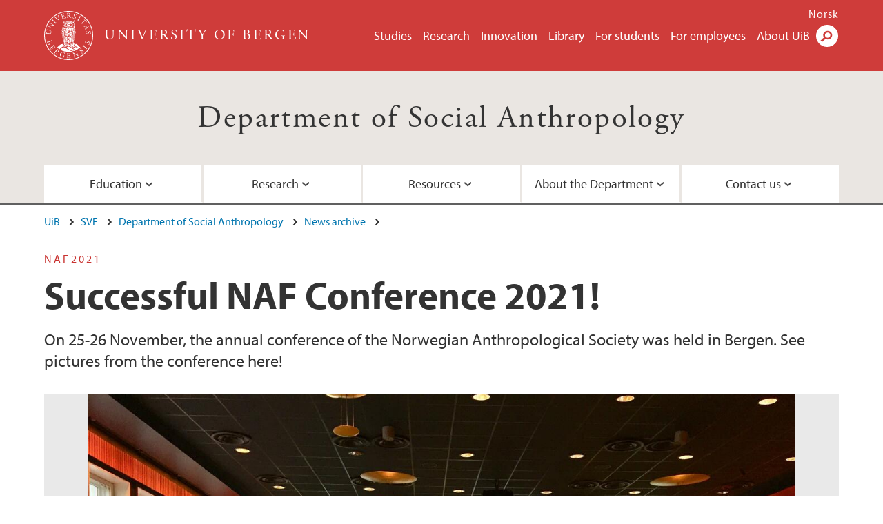

--- FILE ---
content_type: text/html; charset=utf-8
request_url: https://www.uib.no/en/antro/150009/successful-naf-conference-2021
body_size: 16087
content:
<!doctype html>
<html lang="en" dir="ltr">
  <head>
    <link rel="profile" href="http://www.w3.org/1999/xhtml/vocab">
    <meta http-equiv="X-UA-Compatible" content="IE=edge">
    <meta name="MobileOptimized" content="width">
    <meta name="HandheldFriendly" content="true">
    <meta name="viewport" content="width=device-width">
<meta http-equiv="Content-Type" content="text/html; charset=utf-8" />
<link rel="shortcut icon" href="https://www.uib.no/sites/all/themes/uib/uib_w3/favicon.ico" type="image/vnd.microsoft.icon" />
<meta name="Last-Modified" content="2021-12-03T14:15:38Z" />
<meta name="description" content="On 25-26 November, the annual conference of the Norwegian Anthropological Society was held in Bergen. See pictures from the conference here!" />
<meta name="generator" content="Drupal 7 (https://www.drupal.org)" />
<link rel="canonical" href="https://www.uib.no/en/antro/150009/successful-naf-conference-2021" />
<meta property="og:site_name" content="University of Bergen" />
<meta property="og:url" content="https://www.uib.no/en/antro/150009/successful-naf-conference-2021" />
<meta property="og:type" content="article" />
<meta property="og:title" content="Successful NAF Conference 2021!" />
<meta property="og:description" content="On 25-26 November, the annual conference of the Norwegian Anthropological Society was held in Bergen. See pictures from the conference here!" />
<meta property="og:image" content="https://www.uib.no/sites/w3.uib.no/files/media/velkommen_3.jpg" />
<meta property="og:image" content="https://www.uib.no/sites/w3.uib.no/files/media/nafeng2021.jpg" />
<meta name="twitter:card" content="summary_large_image" />
<meta name="twitter:title" content="Successful NAF Conference 2021!" />
<meta name="twitter:description" content="On 25-26 November, the annual conference of the Norwegian Anthropological Society was held in Bergen. See pictures from the conference here!" />
<meta name="twitter:image" content="https://www.uib.no/sites/w3.uib.no/files/styles/twittercard/public/media/velkommen_3.jpg?itok=aElMkRTh" />
    <title>Successful NAF Conference 2021! | Department of Social Anthropology | UiB</title>
<link type="text/css" rel="stylesheet" href="https://www.uib.no/sites/w3.uib.no/files/css/css_xE-rWrJf-fncB6ztZfd2huxqgxu4WO-qwma6Xer30m4.css" media="all" />
<link type="text/css" rel="stylesheet" href="https://www.uib.no/sites/w3.uib.no/files/css/css_Q7R7Blo9EYqLDI5rIlO_T3uTFBjIXjLpcqMHjTvVdmg.css" media="all" />
<link type="text/css" rel="stylesheet" href="https://www.uib.no/sites/w3.uib.no/files/css/css_nyTd1LtyGV4FMxplIMTXUR2pP5xwQtS1bYuhoPSCfb4.css" media="all" />
<link type="text/css" rel="stylesheet" href="https://www.uib.no/sites/w3.uib.no/files/css/css_hFjMpgojz5tLIvTCOXkG5jneFLTaWNX_hakVb3yaMeE.css" media="all" />
<link type="text/css" rel="stylesheet" href="https://www.uib.no/sites/w3.uib.no/files/css/css_3OmOXy6QprOkr48nRgtrypyE0V5QWVpjdpRaJc2Wx-o.css" media="all" />
<link type="text/css" rel="stylesheet" href="https://www.uib.no/sites/w3.uib.no/files/css/css_VVIwC6Oh2S6Yoj-dlw07AnQN33wARXuRRIf8pwRiu2U.css" media="print" />
<script type="text/javascript" src="https://www.uib.no/sites/w3.uib.no/files/js/js_pjM71W4fNn8eBgJgV1oVUUFnjlDTZvUMfj9SBg4sGgk.js"></script>
<script type="text/javascript" src="https://www.uib.no/sites/w3.uib.no/files/js/js_mOx0WHl6cNZI0fqrVldT0Ay6Zv7VRFDm9LexZoNN_NI.js"></script>
<script type="text/javascript">
<!--//--><![CDATA[//><!--
document.createElement( "picture" );
//--><!]]>
</script>
<script type="text/javascript" src="https://www.uib.no/sites/w3.uib.no/files/js/js_GOikDsJOX04Aww72M-XK1hkq4qiL_1XgGsRdkL0XlDo.js"></script>
<script type="text/javascript" src="https://www.uib.no/sites/w3.uib.no/files/js/js_W7d_28q_hjkbcmIVDovk-yKr2luT4FiNk44-vizla6o.js"></script>
<script type="text/javascript" src="https://www.uib.no/sites/w3.uib.no/files/js/js_gHk2gWJ_Qw_jU2qRiUmSl7d8oly1Cx7lQFrqcp3RXcI.js"></script>
<script type="text/javascript" src="https://www.uib.no/sites/w3.uib.no/files/js/js__b_mpqDtkRbkk7KQHVRNpUJXeMZdppYZx8kRQd7qpsU.js"></script>
<script type="text/javascript">
<!--//--><![CDATA[//><!--
jQuery( document ).ready( function($){
  // Loading accordion (previously tabs)
  // Create an independent accordion for each div
  container = $(".uib-tabs-container > .tabs-content > div");
  container.accordion({
    header: "h2",
    collapsible: true,
    heightStyle: "content",
    active: false,
    activate: function(event, ui) {
      if (ui.newHeader.size()) {
        if(history.pushState) {
          history.pushState(null, null, '#' + $(event.target).attr('id'));
        }
      }
    }
  });
  if (window.location.hash) {
    $(".uib-tabs-container > .tabs-content > div"
      + window.location.hash).accordion('option', 'active', 0);
  }
});
//--><!]]>
</script>
<script type="text/javascript" src="https://www.uib.no/sites/w3.uib.no/files/js/js_HolHNXT7LgljgapUAEqcce_YtPgW7R3PAZ4oD1wXxoA.js"></script>
<script type="text/javascript" src="//use.typekit.net/yfr2tzw.js"></script>
<script type="text/javascript">
<!--//--><![CDATA[//><!--
try{Typekit.load();}catch(e){}
//--><!]]>
</script>
<script type="text/javascript">
<!--//--><![CDATA[//><!--
jQuery.extend(Drupal.settings, {"basePath":"\/","pathPrefix":"en\/","setHasJsCookie":0,"ajaxPageState":{"theme":"uib_w3","theme_token":"KRFRqEJyS068ve18soXsw9UCXkkNXOAlwc5VdSId0BE","js":{"sites\/all\/modules\/picture\/picturefill\/picturefill.min.js":1,"sites\/all\/modules\/picture\/picture.min.js":1,"https:\/\/www.uib.no\/sites\/w3.uib.no\/files\/google_tag\/uib\/google_tag.script.js":1,"sites\/all\/modules\/jquery_update\/replace\/jquery\/1.12\/jquery.min.js":1,"0":1,"misc\/jquery-extend-3.4.0.js":1,"misc\/jquery-html-prefilter-3.5.0-backport.js":1,"misc\/jquery.once.js":1,"misc\/drupal.js":1,"sites\/all\/modules\/jquery_update\/js\/jquery_browser.js":1,"sites\/all\/modules\/jquery_update\/replace\/ui\/ui\/minified\/jquery.ui.core.min.js":1,"sites\/all\/modules\/jquery_update\/replace\/ui\/ui\/minified\/jquery.ui.widget.min.js":1,"sites\/all\/modules\/jquery_update\/replace\/ui\/ui\/minified\/jquery.ui.accordion.min.js":1,"misc\/form-single-submit.js":1,"misc\/form.js":1,"sites\/all\/modules\/entityreference\/js\/entityreference.js":1,"sites\/all\/libraries\/colorbox\/jquery.colorbox-min.js":1,"sites\/all\/libraries\/DOMPurify\/purify.min.js":1,"sites\/all\/modules\/colorbox\/js\/colorbox.js":1,"sites\/all\/modules\/colorbox\/styles\/stockholmsyndrome\/colorbox_style.js":1,"sites\/all\/modules\/colorbox\/js\/colorbox_inline.js":1,"sites\/all\/themes\/uib\/uib_w3\/js\/mobile_menu.js":1,"sites\/all\/themes\/uib\/uib_w3\/js\/sortable.js":1,"sites\/all\/modules\/uib\/uib_search\/js\/uib_search.js":1,"sites\/all\/themes\/uib\/uib_w3\/js\/w3.js":1,"1":1,"sites\/all\/libraries\/jquery.cycle2\/jquery.cycle2.min.js":1,"sites\/all\/libraries\/jquery.cycle2\/jquery.cycle2.swipe.min.js":1,"sites\/all\/themes\/uib\/uib_w3\/js\/uib_cycle.js":1,"sites\/all\/modules\/field_group\/field_group.js":1,"\/\/use.typekit.net\/yfr2tzw.js":1,"2":1},"css":{"modules\/system\/system.base.css":1,"modules\/system\/system.menus.css":1,"modules\/system\/system.messages.css":1,"modules\/system\/system.theme.css":1,"misc\/ui\/jquery.ui.core.css":1,"misc\/ui\/jquery.ui.theme.css":1,"misc\/ui\/jquery.ui.accordion.css":1,"modules\/field\/theme\/field.css":1,"modules\/node\/node.css":1,"sites\/all\/modules\/picture\/picture_wysiwyg.css":1,"modules\/user\/user.css":1,"sites\/all\/modules\/views\/css\/views.css":1,"sites\/all\/modules\/colorbox\/styles\/stockholmsyndrome\/colorbox_style.css":1,"sites\/all\/modules\/ctools\/css\/ctools.css":1,"sites\/all\/modules\/panels\/css\/panels.css":1,"modules\/locale\/locale.css":1,"sites\/all\/themes\/uib\/uib_w3\/css\/style.css":1,"sites\/all\/themes\/uib\/uib_w3\/css\/print.css":1}},"colorbox":{"opacity":"0.85","current":"{current} of {total}","previous":"\u00ab Prev","next":"Next \u00bb","close":"Close","maxWidth":"98%","maxHeight":"98%","fixed":true,"mobiledetect":true,"mobiledevicewidth":"480px","file_public_path":"\/sites\/w3.uib.no\/files","specificPagesDefaultValue":"admin*\nimagebrowser*\nimg_assist*\nimce*\nnode\/add\/*\nnode\/*\/edit\nprint\/*\nprintpdf\/*\nsystem\/ajax\nsystem\/ajax\/*"},"uib_search":{"url":"https:\/\/api.search.uib.no","index":"w3one","uib_search_boost_max":10,"uib_search_boost_min":0.0009765625},"urlIsAjaxTrusted":{"\/en\/search":true,"https:\/\/www.google.com\/search":true},"field_group":{"div":"full","html5":"full"}});
//--><!]]>
</script>
  </head>
  <body class="html not-front not-logged-in no-sidebars page-node page-node- page-node-150009 node-type-uib-article i18n-en uib-article__news area-37556" >
    <div id="skip-link">
      <a href="#main-content" class="element-invisible element-focusable">Skip to main content</a>
    </div>
<noscript aria-hidden="true"><iframe src="https://www.googletagmanager.com/ns.html?id=GTM-KLPBXPW" height="0" width="0" style="display:none;visibility:hidden"></iframe></noscript>
    <div class="header__wrapper">
      <header class="header">
        <a href="/en" title="Home" rel="home" class="logo__link">
          <img src="https://www.uib.no/sites/all/themes/uib/uib_w3/logo.svg" alt="Home" class="logo__image" />
        </a>
            <div class="site-name">
            <a href="/en" title="Home" rel="home"><span>University of Bergen</span></a>
          </div>
    <div class="region region-header">
    <nav class="mobile-menu"><div class="menu-button">Menu</div>
</nav><nav class="global-menu"><ul class="menu"><li class="first leaf menu__item"><a href="https://www.uib.no/en/studies" title="">Studies</a></li>
<li class="leaf menu__item"><a href="/en/research" title="">Research</a></li>
<li class="leaf menu__item"><a href="/en/innovation" title="">Innovation</a></li>
<li class="leaf menu__item"><a href="/en/ub" title="">Library</a></li>
<li class="leaf menu__item"><a href="https://www.uib.no/en/forstudents" title="">For students</a></li>
<li class="leaf menu__item"><a href="/en/foremployees" title="">For employees</a></li>
<li class="last leaf menu__item"><a href="/en/about" title="">About UiB</a></li>
</ul></nav><div id="block-locale-language" class="block block-locale">

    
  <div class="content">
    <ul class="language-switcher-locale-url"><li class="en first active"><a href="/en/antro/150009/successful-naf-conference-2021" class="language-link active" title="Successful NAF Conference 2021!" lang="en">English</a></li>
<li class="nb last"><a href="/nb/antro/149865/vellykka-naf-konferanse-2021" class="language-link" title="Vellykka NAF-konferanse 2021!" lang="nb">Norsk</a></li>
</ul>  </div>
</div>
<div id="block-uib-search-global-searchform" class="block block-uib-search">
  <div class="content">
    <form class="global-search" action="/en/search" method="get" id="uib-search-form" accept-charset="UTF-8"><div><div class="lightbox form-wrapper" id="edit-lightbox--2"><div class="topbar-wrapper form-wrapper" id="edit-top--3"><div class="topbar form-wrapper" id="edit-top--4"><div class="spacer form-wrapper" id="edit-spacer--2"></div><div class="top-right form-wrapper" id="edit-right--3"><div class="close-lightbox form-wrapper" id="edit-close--2"><a href="/en" class="closeme" id="edit-link--4">Close</a></div></div></div></div><div class="search-wrapper form-wrapper" id="edit-search--2"><label for="searchfield" class="element-invisible">Search field</label>
<div class="form-item form-type-textfield form-item-searchtext">
 <input class="search-field form-text" name="qq" autocomplete="off" placeholder="Search uib.no" data-placeholder="Search for person" id="searchfield" type="text" value=" " size="60" maxlength="128" />
</div>
<input type="submit" id="edit-submit--2" name="op" value="Search" class="form-submit" /></div><fieldset class="right-selector form-wrapper" id="edit-right--4"><legend><span class="fieldset-legend">Filter on content</span></legend><div class="fieldset-wrapper"><div class="form-item form-type-checkboxes form-item-filters">
 <div id="search-filter-checkboxes" class="form-checkboxes"><div class="form-item form-type-checkbox form-item-filters-everything">
 <input name="uib_search_filters[]" type="checkbox" id="edit-filters-everything--2" value="everything" checked="checked" class="form-checkbox" />  <label class="option" for="edit-filters-everything--2">Everything </label>

</div>
<div class="form-item form-type-checkbox form-item-filters-news">
 <input name="uib_search_filters[]" type="checkbox" id="edit-filters-news--2" value="news" class="form-checkbox" />  <label class="option" for="edit-filters-news--2">News </label>

</div>
<div class="form-item form-type-checkbox form-item-filters-study">
 <input name="uib_search_filters[]" type="checkbox" id="edit-filters-study--2" value="study" class="form-checkbox" />  <label class="option" for="edit-filters-study--2">Studies </label>

</div>
<div class="form-item form-type-checkbox form-item-filters-event">
 <input name="uib_search_filters[]" type="checkbox" id="edit-filters-event--2" value="event" class="form-checkbox" />  <label class="option" for="edit-filters-event--2">Events </label>

</div>
<div class="form-item form-type-checkbox form-item-filters-user">
 <input name="uib_search_filters[]" type="checkbox" id="edit-filters-user--2" value="user" class="form-checkbox" />  <label class="option" for="edit-filters-user--2">Persons </label>

</div>
<div class="form-item form-type-checkbox form-item-filters-employee-area">
 <input name="uib_search_filters[]" type="checkbox" id="edit-filters-employee-area--2" value="employee_area" class="form-checkbox" />  <label class="option" for="edit-filters-employee-area--2">Employee pages </label>

</div>
</div>
<div class="description">Choose what results to return</div>
</div>
</div></fieldset>
<div class="results-wrapper form-wrapper" id="edit-results-wrapper--2"><div class="results form-wrapper" id="edit-results--2"><span class="results-bottom-anchor"></span>
</div></div></div><input type="hidden" name="form_build_id" value="form-ipEGSXMicKTZtcjgZAkn05CGiHg2WDe2r0ccxqU8QlQ" />
<input type="hidden" name="form_id" value="uib_search__form" />
</div></form><form name="noscriptform" action="https://www.google.com/search" method="get" id="uib-search-noscript-form" accept-charset="UTF-8"><div><input class="search-button" type="submit" value="Search" /><input name="as_sitesearch" value="uib.no" type="hidden" />
<input type="hidden" name="form_build_id" value="form-GtJUgJwbktdHhLmtfQ3-1bepXUCfWZVqiHX1ygijmAA" />
<input type="hidden" name="form_id" value="uib_search__noscript_form" />
</div></form>  </div>
</div>
  </div>
      </header>
      <nav class="mobile_dropdown">
        <nav class="global-mobile-menu mobile noscript"><ul class="menu"><li class="first leaf menu__item"><a href="https://www.uib.no/en/studies" title="">Studies</a></li>
<li class="leaf menu__item"><a href="/en/research" title="">Research</a></li>
<li class="leaf menu__item"><a href="/en/innovation" title="">Innovation</a></li>
<li class="leaf menu__item"><a href="/en/ub" title="">Library</a></li>
<li class="leaf menu__item"><a href="https://www.uib.no/en/forstudents" title="">For students</a></li>
<li class="leaf menu__item"><a href="/en/foremployees" title="">For employees</a></li>
<li class="last leaf menu__item"><a href="/en/about" title="">About UiB</a></li>
</ul></nav>      </nav>
    </div>
    <div class="subheader__wrapper">
    <span class="subheader__content" role="complementary"><a href="/en/antro">Department of Social Anthropology</a></span><nav class="mobile_area mobile_dropdown"><div class="area-mobile-menu"><ul class="menu"><li class="first expanded menu__item"><a href="#" title="">Education</a><ul class="menu"><li class="first leaf"><a href="https://w3.uib.no/en/antro/study-programmes" title="">Study Programmes</a></li>
<li class="leaf"><a href="https://w3.uib.no/en/antro/courses" title="">Courses</a></li>
<li class="last leaf"><a href="/en/svf/38055/student-life">Student Life</a></li>
</ul></li>
<li class="expanded menu__item"><a href="#">Research</a><ul class="menu"><li class="first leaf"><a href="https://www.uib.no/en/antro/87683/research-groups" title="">Research Groups and Projects</a></li>
<li class="leaf"><a href="https://w3.uib.no/en/antro/73473/department-seminars" title="">BSAS Department Seminars</a></li>
<li class="leaf"><a href="/en/svf/37940/phd-programme-faculty-social-sciences" title="">Research training</a></li>
<li class="leaf"><a href="https://www.uib.no/en/antro/111753/fredrik-barth-memorial-lecture-2017-madeleine-reeves" title="">The Fredrik Barth Memorial Lecture</a></li>
<li class="leaf"><a href="/en/antro/37702/publications">Publications</a></li>
<li class="leaf"><a href="https://www.uib.no/en/antro/120389/bergen-anthropology-day" title="">Bergen Anthropology Day</a></li>
<li class="leaf"><a href="https://uib.no/en/antro/91242/dr-philos-dr-polit-and-phd-department" title="">Dr.philos., Dr.polit. and PhD </a></li>
<li class="leaf"><a href="https://www.uib.no/en/antro/133332/norwegian-anthropological-association-annual-conference" title="">NAF Conference 2021</a></li>
<li class="last leaf"><a href="https://w3.uib.no/en/antro/87724/masters-thesis-department-1963-until-today" title="">Master&#039;s theses </a></li>
</ul></li>
<li class="expanded menu__item"><a href="#">Resources</a><ul class="menu"><li class="first leaf"><a href="https://w3.uib.no/en/antro/81636/kula-kula" title="">Kula Kula</a></li>
<li class="leaf"><a href="https://www.uib.no/en/urbanenclavingfutures/129005/blog-johannesburg" title="">Blog from Johannesburg</a></li>
<li class="leaf"><a href="https://www.uib.no/en/antro/134372/anthropological-films" title="">Anthropological Film</a></li>
<li class="last leaf"><a href="/en/antro/161105/anthropology-air">Anthropology on Air</a></li>
</ul></li>
<li class="expanded menu__item"><a href="#">About the Department</a><ul class="menu"><li class="first leaf"><a href="/en/antro/39161/about-department-social-anthropology">About the Department</a></li>
<li class="leaf"><a href="/en/antro/40013/what-social-anthropology">What is Social Anthropology</a></li>
<li class="last leaf"><a href="https://www.uib.no/en/antro/120251/department-management" title="Department management at the Department of Social Anthropology">Department management</a></li>
</ul></li>
<li class="last expanded menu__item"><a href="#">Contact us</a><ul class="menu"><li class="first leaf"><a href="/en/antro/39134/contact-information">Contact information</a></li>
<li class="leaf"><a href="https://www4.uib.no/en/find-employees?keywords=institutt+for+sosialantropologi" title="">Administrative staff</a></li>
<li class="leaf"><a href="https://www4.uib.no/en/find-employees?position=scientific&amp;keywords=social%20anthropology" title="">Academic staff</a></li>
<li class="last leaf"><a href="/en/antro/map" title="">Map</a></li>
</ul></li>
</ul></div></nav>        </div>
    <nav id="main-menu">
<ul class="menu"><li class="first expanded menu__item"><a href="#" title="">Education</a><ul class="menu"><li class="first leaf"><a href="https://w3.uib.no/en/antro/study-programmes" title="">Study Programmes</a></li>
<li class="leaf"><a href="https://w3.uib.no/en/antro/courses" title="">Courses</a></li>
<li class="last leaf"><a href="/en/svf/38055/student-life">Student Life</a></li>
</ul></li>
<li class="expanded menu__item"><a href="#">Research</a><ul class="menu"><li class="first leaf"><a href="https://www.uib.no/en/antro/87683/research-groups" title="">Research Groups and Projects</a></li>
<li class="leaf"><a href="https://w3.uib.no/en/antro/73473/department-seminars" title="">BSAS Department Seminars</a></li>
<li class="leaf"><a href="/en/svf/37940/phd-programme-faculty-social-sciences" title="">Research training</a></li>
<li class="leaf"><a href="https://www.uib.no/en/antro/111753/fredrik-barth-memorial-lecture-2017-madeleine-reeves" title="">The Fredrik Barth Memorial Lecture</a></li>
<li class="leaf"><a href="/en/antro/37702/publications">Publications</a></li>
<li class="leaf"><a href="https://www.uib.no/en/antro/120389/bergen-anthropology-day" title="">Bergen Anthropology Day</a></li>
<li class="leaf"><a href="https://uib.no/en/antro/91242/dr-philos-dr-polit-and-phd-department" title="">Dr.philos., Dr.polit. and PhD </a></li>
<li class="leaf"><a href="https://www.uib.no/en/antro/133332/norwegian-anthropological-association-annual-conference" title="">NAF Conference 2021</a></li>
<li class="last leaf"><a href="https://w3.uib.no/en/antro/87724/masters-thesis-department-1963-until-today" title="">Master&#039;s theses </a></li>
</ul></li>
<li class="expanded menu__item"><a href="#">Resources</a><ul class="menu"><li class="first leaf"><a href="https://w3.uib.no/en/antro/81636/kula-kula" title="">Kula Kula</a></li>
<li class="leaf"><a href="https://www.uib.no/en/urbanenclavingfutures/129005/blog-johannesburg" title="">Blog from Johannesburg</a></li>
<li class="leaf"><a href="https://www.uib.no/en/antro/134372/anthropological-films" title="">Anthropological Film</a></li>
<li class="last leaf"><a href="/en/antro/161105/anthropology-air">Anthropology on Air</a></li>
</ul></li>
<li class="expanded menu__item"><a href="#">About the Department</a><ul class="menu"><li class="first leaf"><a href="/en/antro/39161/about-department-social-anthropology">About the Department</a></li>
<li class="leaf"><a href="/en/antro/40013/what-social-anthropology">What is Social Anthropology</a></li>
<li class="last leaf"><a href="https://www.uib.no/en/antro/120251/department-management" title="Department management at the Department of Social Anthropology">Department management</a></li>
</ul></li>
<li class="last expanded menu__item"><a href="#">Contact us</a><ul class="menu"><li class="first leaf"><a href="/en/antro/39134/contact-information">Contact information</a></li>
<li class="leaf"><a href="https://www4.uib.no/en/find-employees?keywords=institutt+for+sosialantropologi" title="">Administrative staff</a></li>
<li class="leaf"><a href="https://www4.uib.no/en/find-employees?position=scientific&amp;keywords=social%20anthropology" title="">Academic staff</a></li>
<li class="last leaf"><a href="/en/antro/map" title="">Map</a></li>
</ul></li>
</ul>    </nav>
    <main>
      <a id="main-content"></a>
      <div class="tabs"></div>
      <div class="content-top-wrapper">
        <div class="content-top">
          <div class="uib_breadcrumb"><nav class="breadcrumb" role="navigation"><ol><li><a href="/en">UiB</a> </li><li><a href="/en/svf">SVF</a> </li><li><a href="/en/antro">Department of Social Anthropology</a> </li><li><a href="/en/antro/news-archive">News archive</a> </li></ol></nav></div>
<div class="field field-name-field-uib-kicker field-type-text field-label-hidden field-wrapper"><div  class="field-items"><div  class="field-item odd">NAF2021</div></div></div><h1>Successful NAF Conference 2021!</h1>
<p class="field field-name-field-uib-lead field-type-text-long field-label-hidden field-wrapper">
      On 25-26 November, the annual conference of the Norwegian Anthropological Society was held in Bergen. See pictures from the conference here!  </p>
<div class="uib-slideshow"><div class="uib-slideshow__nav--next">Next</div><div class="field field-name-field-uib-main-media field-type-file field-label-hidden field-wrapper"><div  class="field-items cycle-slideshow" data-cycle-slides="&gt; div" data-cycle-fx="scrollHorz" data-cycle-swipe="true" data-cycle-swipe-fx="scrollHorz" data-cycle-timeout="0" data-cycle-prev=".uib-slideshow__nav--prev" data-cycle-next=".uib-slideshow__nav--next" data-cycle-auto-height="false" data-cycle-log="false"><div  class="field-item odd"><div id="file-172954" class="file file-image file-image-jpeg">

   
  <div class="content">
      <picture >
<!--[if IE 9]><video style="display: none;"><![endif]-->
<source srcset="https://www.uib.no/sites/w3.uib.no/files/styles/content_main_wide_1x/public/media/velkommen_3.jpg?itok=vb5xYjuZ&amp;timestamp=1638183541 1x" media="(min-width:1152px)" />
<source srcset="https://www.uib.no/sites/w3.uib.no/files/styles/content_main_wide_1x/public/media/velkommen_3.jpg?itok=vb5xYjuZ&amp;timestamp=1638183541 1x" media="(min-width: 860px)" />
<source srcset="https://www.uib.no/sites/w3.uib.no/files/styles/content_main_narrow_1x/public/media/velkommen_3.jpg?itok=-hWLcJZq&amp;timestamp=1638183541 1x" media="(min-width: 560px)" />
<source srcset="https://www.uib.no/sites/w3.uib.no/files/styles/content_main_mobile_1x/public/media/velkommen_3.jpg?itok=d-KHUuVR&amp;timestamp=1638183541 1.5x, https://www.uib.no/sites/w3.uib.no/files/styles/content_main_mobile_1x/public/media/velkommen_3.jpg?itok=d-KHUuVR&amp;timestamp=1638183541 1x, https://www.uib.no/sites/w3.uib.no/files/styles/content_main_mobile_1x/public/media/velkommen_3.jpg?itok=d-KHUuVR&amp;timestamp=1638183541 2x" media="(min-width: 0px)" />
<!--[if IE 9]></video><![endif]-->
<img  src="https://www.uib.no/sites/w3.uib.no/files/styles/content_main/public/media/velkommen_3.jpg?itok=sv-JY5co&amp;timestamp=1638183541" width="1260" height="945" alt="åpning av NAF" title="" />
</picture><div class="uib-media-info"><div class="field-name-field-uib-description field"><div class="field-items"><div class="field-item even">Conference Comittee Leaders, Synnøve Bendixsen and Antonio De Lauri, welcome anthropologists in a full Terminus Hall to the NAF Conference 2021.</div></div></div><div class="field field-name-field-uib-owner field-type-text field-label-inline clearfix field-wrapper">
      <div class="field-label">Photo: </div>
    <div class="field-items">
          <div class="field-item even">Nina Bergheim Dahl</div>
      </div>
</div><div class="uib-slideshow__info--counter">1/27</div>
</div>    </div>

  
</div>
</div><div  class="field-item even"><div id="file-172939" class="file file-image file-image-jpeg">

   
  <div class="content">
      <picture >
<!--[if IE 9]><video style="display: none;"><![endif]-->
<source srcset="https://www.uib.no/sites/w3.uib.no/files/styles/content_main_wide_1x/public/media/frivillige_og_registrering.jpg?itok=PloEMgGD&amp;timestamp=1638182984 1x" media="(min-width:1152px)" />
<source srcset="https://www.uib.no/sites/w3.uib.no/files/styles/content_main_wide_1x/public/media/frivillige_og_registrering.jpg?itok=PloEMgGD&amp;timestamp=1638182984 1x" media="(min-width: 860px)" />
<source srcset="https://www.uib.no/sites/w3.uib.no/files/styles/content_main_narrow_1x/public/media/frivillige_og_registrering.jpg?itok=LI4hCI7G&amp;timestamp=1638182984 1x" media="(min-width: 560px)" />
<source srcset="https://www.uib.no/sites/w3.uib.no/files/styles/content_main_mobile_1x/public/media/frivillige_og_registrering.jpg?itok=tA2Uy7hc&amp;timestamp=1638182984 1.5x, https://www.uib.no/sites/w3.uib.no/files/styles/content_main_mobile_1x/public/media/frivillige_og_registrering.jpg?itok=tA2Uy7hc&amp;timestamp=1638182984 1x, https://www.uib.no/sites/w3.uib.no/files/styles/content_main_mobile_1x/public/media/frivillige_og_registrering.jpg?itok=tA2Uy7hc&amp;timestamp=1638182984 2x" media="(min-width: 0px)" />
<!--[if IE 9]></video><![endif]-->
<img  src="https://www.uib.no/sites/w3.uib.no/files/styles/content_main/public/media/frivillige_og_registrering.jpg?itok=MxfsRNQw&amp;timestamp=1638182984" width="710" height="947" alt="Registrering NAF" title="" />
</picture><div class="uib-media-info"><div class="field-name-field-uib-description field"><div class="field-items"><div class="field-item even">Registration and collecting of conference nametag, programme and bag.</div></div></div><div class="field field-name-field-uib-owner field-type-text field-label-inline clearfix field-wrapper">
      <div class="field-label">Photo: </div>
    <div class="field-items">
          <div class="field-item even">Nina Bergheim Dahl</div>
      </div>
</div><div class="uib-slideshow__info--counter">2/27</div>
</div>    </div>

  
</div>
</div><div  class="field-item odd"><div id="file-172952" class="file file-image file-image-jpeg">

   
  <div class="content">
      <picture >
<!--[if IE 9]><video style="display: none;"><![endif]-->
<source srcset="https://www.uib.no/sites/w3.uib.no/files/styles/content_main_wide_1x/public/media/tonje_0.jpg?itok=yD7Q9TbX&amp;timestamp=1638183482 1x" media="(min-width:1152px)" />
<source srcset="https://www.uib.no/sites/w3.uib.no/files/styles/content_main_wide_1x/public/media/tonje_0.jpg?itok=yD7Q9TbX&amp;timestamp=1638183482 1x" media="(min-width: 860px)" />
<source srcset="https://www.uib.no/sites/w3.uib.no/files/styles/content_main_narrow_1x/public/media/tonje_0.jpg?itok=kYy9rAF5&amp;timestamp=1638183482 1x" media="(min-width: 560px)" />
<source srcset="https://www.uib.no/sites/w3.uib.no/files/styles/content_main_mobile_1x/public/media/tonje_0.jpg?itok=rBfUrzXJ&amp;timestamp=1638183482 1.5x, https://www.uib.no/sites/w3.uib.no/files/styles/content_main_mobile_1x/public/media/tonje_0.jpg?itok=rBfUrzXJ&amp;timestamp=1638183482 1x, https://www.uib.no/sites/w3.uib.no/files/styles/content_main_mobile_1x/public/media/tonje_0.jpg?itok=rBfUrzXJ&amp;timestamp=1638183482 2x" media="(min-width: 0px)" />
<!--[if IE 9]></video><![endif]-->
<img  src="https://www.uib.no/sites/w3.uib.no/files/styles/content_main/public/media/tonje_0.jpg?itok=9v-QugC6&amp;timestamp=1638183482" width="1260" height="945" alt="Frivillige NAF" title="" />
</picture><div class="uib-media-info"><div class="field-name-field-uib-description field"><div class="field-items"><div class="field-item even">Master student and voluntary worker Tonje Sophie O. Gray is ready to help!</div></div></div><div class="field field-name-field-uib-owner field-type-text field-label-inline clearfix field-wrapper">
      <div class="field-label">Photo: </div>
    <div class="field-items">
          <div class="field-item even">Nina Bergheim Dahl</div>
      </div>
</div><div class="uib-slideshow__info--counter">3/27</div>
</div>    </div>

  
</div>
</div><div  class="field-item even"><div id="file-172942" class="file file-image file-image-jpeg">

   
  <div class="content">
      <picture >
<!--[if IE 9]><video style="display: none;"><![endif]-->
<source srcset="https://www.uib.no/sites/w3.uib.no/files/styles/content_main_wide_1x/public/media/honorary_lecture.jpg?itok=xi04g-5H&amp;timestamp=1638183123 1x" media="(min-width:1152px)" />
<source srcset="https://www.uib.no/sites/w3.uib.no/files/styles/content_main_wide_1x/public/media/honorary_lecture.jpg?itok=xi04g-5H&amp;timestamp=1638183123 1x" media="(min-width: 860px)" />
<source srcset="https://www.uib.no/sites/w3.uib.no/files/styles/content_main_narrow_1x/public/media/honorary_lecture.jpg?itok=KV7Stg2G&amp;timestamp=1638183123 1x" media="(min-width: 560px)" />
<source srcset="https://www.uib.no/sites/w3.uib.no/files/styles/content_main_mobile_1x/public/media/honorary_lecture.jpg?itok=UYVybhZM&amp;timestamp=1638183123 1.5x, https://www.uib.no/sites/w3.uib.no/files/styles/content_main_mobile_1x/public/media/honorary_lecture.jpg?itok=UYVybhZM&amp;timestamp=1638183123 1x, https://www.uib.no/sites/w3.uib.no/files/styles/content_main_mobile_1x/public/media/honorary_lecture.jpg?itok=UYVybhZM&amp;timestamp=1638183123 2x" media="(min-width: 0px)" />
<!--[if IE 9]></video><![endif]-->
<img  src="https://www.uib.no/sites/w3.uib.no/files/styles/content_main/public/media/honorary_lecture.jpg?itok=EOdsKHlI&amp;timestamp=1638183123" width="912" height="684" alt="Honorary Lecture Leif Manger" title="" />
</picture><div class="uib-media-info"><div class="field-name-field-uib-description field"><div class="field-items"><div class="field-item even">Professor Leif Manger held a wonderful Honorary Lecture, where he explored polarization through his life and career first and foremost in Sudan and South Sudan. The title of the lecture was: &quot;The Good, the Bad, and the Ugly; Polarisation as zones of ambiguities&quot;.</div></div></div><div class="field field-name-field-uib-owner field-type-text field-label-inline clearfix field-wrapper">
      <div class="field-label">Photo: </div>
    <div class="field-items">
          <div class="field-item even">Maria B. Ulvesæter</div>
      </div>
</div><div class="uib-slideshow__info--counter">4/27</div>
</div>    </div>

  
</div>
</div><div  class="field-item odd"><div id="file-172932" class="file file-image file-image-jpeg">

   
  <div class="content">
      <picture >
<!--[if IE 9]><video style="display: none;"><![endif]-->
<source srcset="https://www.uib.no/sites/w3.uib.no/files/styles/content_main_wide_1x/public/media/arb.gruppe_12.jpg?itok=AjpC9DUp&amp;timestamp=1638182719 1x" media="(min-width:1152px)" />
<source srcset="https://www.uib.no/sites/w3.uib.no/files/styles/content_main_wide_1x/public/media/arb.gruppe_12.jpg?itok=AjpC9DUp&amp;timestamp=1638182719 1x" media="(min-width: 860px)" />
<source srcset="https://www.uib.no/sites/w3.uib.no/files/styles/content_main_narrow_1x/public/media/arb.gruppe_12.jpg?itok=dcWnaXuS&amp;timestamp=1638182719 1x" media="(min-width: 560px)" />
<source srcset="https://www.uib.no/sites/w3.uib.no/files/styles/content_main_mobile_1x/public/media/arb.gruppe_12.jpg?itok=wbSFJpPX&amp;timestamp=1638182719 1.5x, https://www.uib.no/sites/w3.uib.no/files/styles/content_main_mobile_1x/public/media/arb.gruppe_12.jpg?itok=wbSFJpPX&amp;timestamp=1638182719 1x, https://www.uib.no/sites/w3.uib.no/files/styles/content_main_mobile_1x/public/media/arb.gruppe_12.jpg?itok=wbSFJpPX&amp;timestamp=1638182719 2x" media="(min-width: 0px)" />
<!--[if IE 9]></video><![endif]-->
<img  src="https://www.uib.no/sites/w3.uib.no/files/styles/content_main/public/media/arb.gruppe_12.jpg?itok=eBtixuUw&amp;timestamp=1638182719" width="684" height="912" alt="Arb.gruppe NAF" title="" />
</picture><div class="uib-media-info"><div class="field-name-field-uib-description field"><div class="field-items"><div class="field-item even">Workshop 12 - Panel discussion: The future of ethnography - i light of GDPR was one of fourteen workshops and three film screenings during the conference.</div></div></div><div class="field field-name-field-uib-owner field-type-text field-label-inline clearfix field-wrapper">
      <div class="field-label">Photo: </div>
    <div class="field-items">
          <div class="field-item even">Maria B. Ulvesæter</div>
      </div>
</div><div class="uib-slideshow__info--counter">5/27</div>
</div>    </div>

  
</div>
</div><div  class="field-item even"><div id="file-172941" class="file file-image file-image-jpeg">

   
  <div class="content">
      <picture >
<!--[if IE 9]><video style="display: none;"><![endif]-->
<source srcset="https://www.uib.no/sites/w3.uib.no/files/styles/content_main_wide_1x/public/media/hfj_og_the.jpg?itok=ko5vdMUp&amp;timestamp=1638183070 1x" media="(min-width:1152px)" />
<source srcset="https://www.uib.no/sites/w3.uib.no/files/styles/content_main_wide_1x/public/media/hfj_og_the.jpg?itok=ko5vdMUp&amp;timestamp=1638183070 1x" media="(min-width: 860px)" />
<source srcset="https://www.uib.no/sites/w3.uib.no/files/styles/content_main_narrow_1x/public/media/hfj_og_the.jpg?itok=sBwvV0h7&amp;timestamp=1638183070 1x" media="(min-width: 560px)" />
<source srcset="https://www.uib.no/sites/w3.uib.no/files/styles/content_main_mobile_1x/public/media/hfj_og_the.jpg?itok=2LilMZ3R&amp;timestamp=1638183070 1.5x, https://www.uib.no/sites/w3.uib.no/files/styles/content_main_mobile_1x/public/media/hfj_og_the.jpg?itok=2LilMZ3R&amp;timestamp=1638183070 1x, https://www.uib.no/sites/w3.uib.no/files/styles/content_main_mobile_1x/public/media/hfj_og_the.jpg?itok=2LilMZ3R&amp;timestamp=1638183070 2x" media="(min-width: 0px)" />
<!--[if IE 9]></video><![endif]-->
<img  src="https://www.uib.no/sites/w3.uib.no/files/styles/content_main/public/media/hfj_og_the.jpg?itok=f40S718q&amp;timestamp=1638183070" width="684" height="912" alt="Panelsamtale NAF 2021" title="" />
</picture><div class="uib-media-info"><div class="field-name-field-uib-description field"><div class="field-items"><div class="field-item even">Panel discussion between Hilde Frafjord Johnson and Thomas Hylland Eriksen. Amongst other things they talked about academic freedom, the climate changes, pandemic and conflicts in a polarized contemporary age. Antonio De Lauri moderated the talk.</div></div></div><div class="field field-name-field-uib-owner field-type-text field-label-inline clearfix field-wrapper">
      <div class="field-label">Photo: </div>
    <div class="field-items">
          <div class="field-item even">Maria B. Ulvesæter</div>
      </div>
</div><div class="uib-slideshow__info--counter">6/27</div>
</div>    </div>

  
</div>
</div><div  class="field-item odd"><div id="file-172943" class="file file-image file-image-jpeg">

   
  <div class="content">
      <picture >
<!--[if IE 9]><video style="display: none;"><![endif]-->
<source srcset="https://www.uib.no/sites/w3.uib.no/files/styles/content_main_wide_1x/public/media/kopp.jpg?itok=tzYXBTn_&amp;timestamp=1638183177 1x" media="(min-width:1152px)" />
<source srcset="https://www.uib.no/sites/w3.uib.no/files/styles/content_main_wide_1x/public/media/kopp.jpg?itok=tzYXBTn_&amp;timestamp=1638183177 1x" media="(min-width: 860px)" />
<source srcset="https://www.uib.no/sites/w3.uib.no/files/styles/content_main_narrow_1x/public/media/kopp.jpg?itok=RZVcY-F9&amp;timestamp=1638183177 1x" media="(min-width: 560px)" />
<source srcset="https://www.uib.no/sites/w3.uib.no/files/styles/content_main_mobile_1x/public/media/kopp.jpg?itok=V1nsv24U&amp;timestamp=1638183177 1.5x, https://www.uib.no/sites/w3.uib.no/files/styles/content_main_mobile_1x/public/media/kopp.jpg?itok=V1nsv24U&amp;timestamp=1638183177 1x, https://www.uib.no/sites/w3.uib.no/files/styles/content_main_mobile_1x/public/media/kopp.jpg?itok=V1nsv24U&amp;timestamp=1638183177 2x" media="(min-width: 0px)" />
<!--[if IE 9]></video><![endif]-->
<img  src="https://www.uib.no/sites/w3.uib.no/files/styles/content_main/public/media/kopp.jpg?itok=enSFSAWZ&amp;timestamp=1638183177" width="684" height="912" alt="Kopputdeling NAF" title="" />
</picture><div class="uib-media-info"><div class="field-name-field-uib-description field"><div class="field-items"><div class="field-item even">Conference guests receiving conference cups.</div></div></div><div class="field field-name-field-uib-owner field-type-text field-label-inline clearfix field-wrapper">
      <div class="field-label">Photo: </div>
    <div class="field-items">
          <div class="field-item even">Maria B. Ulvesæter</div>
      </div>
</div><div class="uib-slideshow__info--counter">7/27</div>
</div>    </div>

  
</div>
</div><div  class="field-item even"><div id="file-172969" class="file file-image file-image-jpeg">

   
  <div class="content">
      <picture >
<!--[if IE 9]><video style="display: none;"><![endif]-->
<source srcset="https://www.uib.no/sites/w3.uib.no/files/styles/content_main_wide_1x/public/media/redaktor_edvard_h.jpg?itok=YzkXaaUV&amp;timestamp=1638196233 1x" media="(min-width:1152px)" />
<source srcset="https://www.uib.no/sites/w3.uib.no/files/styles/content_main_wide_1x/public/media/redaktor_edvard_h.jpg?itok=YzkXaaUV&amp;timestamp=1638196233 1x" media="(min-width: 860px)" />
<source srcset="https://www.uib.no/sites/w3.uib.no/files/styles/content_main_narrow_1x/public/media/redaktor_edvard_h.jpg?itok=TsBsRIHq&amp;timestamp=1638196233 1x" media="(min-width: 560px)" />
<source srcset="https://www.uib.no/sites/w3.uib.no/files/styles/content_main_mobile_1x/public/media/redaktor_edvard_h.jpg?itok=Jw1P0CeE&amp;timestamp=1638196233 1.5x, https://www.uib.no/sites/w3.uib.no/files/styles/content_main_mobile_1x/public/media/redaktor_edvard_h.jpg?itok=Jw1P0CeE&amp;timestamp=1638196233 1x, https://www.uib.no/sites/w3.uib.no/files/styles/content_main_mobile_1x/public/media/redaktor_edvard_h.jpg?itok=Jw1P0CeE&amp;timestamp=1638196233 2x" media="(min-width: 0px)" />
<!--[if IE 9]></video><![endif]-->
<img  src="https://www.uib.no/sites/w3.uib.no/files/styles/content_main/public/media/redaktor_edvard_h.jpg?itok=SwHAaeOm&amp;timestamp=1638196233" width="710" height="947" alt="Edvard Hviding" title="" />
</picture><div class="uib-media-info"><div class="field-name-field-uib-description field"><div class="field-items"><div class="field-item even">Book launch: Edvard Hviding (UiB) welcomes everyone to the launch of &quot;Anthropology in Norway: Directions, Locations, Relations&quot;, edited by himself and Synnøve Bendixsen (UiB).</div></div></div><div class="field field-name-field-uib-owner field-type-text field-label-inline clearfix field-wrapper">
      <div class="field-label">Photo: </div>
    <div class="field-items">
          <div class="field-item even">Nils Haukeland Vedal</div>
      </div>
</div><div class="uib-slideshow__info--counter">8/27</div>
</div>    </div>

  
</div>
</div><div  class="field-item odd"><div id="file-172970" class="file file-image file-image-jpeg">

   
  <div class="content">
      <picture >
<!--[if IE 9]><video style="display: none;"><![endif]-->
<source srcset="https://www.uib.no/sites/w3.uib.no/files/styles/content_main_wide_1x/public/media/halvard_vike.jpg?itok=NLz6dIxR&amp;timestamp=1638196262 1x" media="(min-width:1152px)" />
<source srcset="https://www.uib.no/sites/w3.uib.no/files/styles/content_main_wide_1x/public/media/halvard_vike.jpg?itok=NLz6dIxR&amp;timestamp=1638196262 1x" media="(min-width: 860px)" />
<source srcset="https://www.uib.no/sites/w3.uib.no/files/styles/content_main_narrow_1x/public/media/halvard_vike.jpg?itok=YjOr_CiX&amp;timestamp=1638196262 1x" media="(min-width: 560px)" />
<source srcset="https://www.uib.no/sites/w3.uib.no/files/styles/content_main_mobile_1x/public/media/halvard_vike.jpg?itok=HkvLTMi6&amp;timestamp=1638196262 1.5x, https://www.uib.no/sites/w3.uib.no/files/styles/content_main_mobile_1x/public/media/halvard_vike.jpg?itok=HkvLTMi6&amp;timestamp=1638196262 1x, https://www.uib.no/sites/w3.uib.no/files/styles/content_main_mobile_1x/public/media/halvard_vike.jpg?itok=HkvLTMi6&amp;timestamp=1638196262 2x" media="(min-width: 0px)" />
<!--[if IE 9]></video><![endif]-->
<img  src="https://www.uib.no/sites/w3.uib.no/files/styles/content_main/public/media/halvard_vike.jpg?itok=CWFtQdf5&amp;timestamp=1638196262" width="710" height="947" alt="Halvard Vike" title="" />
</picture><div class="uib-media-info"><div class="field-name-field-uib-description field"><div class="field-items"><div class="field-item even">Halvard Vike (USN) contributed with the chapter &quot;No direction home? Anthropology in and of Norway&quot;.</div></div></div><div class="field field-name-field-uib-owner field-type-text field-label-inline clearfix field-wrapper">
      <div class="field-label">Photo: </div>
    <div class="field-items">
          <div class="field-item even">Nils Haukeland Vedal</div>
      </div>
</div><div class="uib-slideshow__info--counter">9/27</div>
</div>    </div>

  
</div>
</div><div  class="field-item even"><div id="file-172960" class="file file-image file-image-jpeg">

   
  <div class="content">
      <picture >
<!--[if IE 9]><video style="display: none;"><![endif]-->
<source srcset="https://www.uib.no/sites/w3.uib.no/files/styles/content_main_wide_1x/public/media/fartein_betwixt.jpg?itok=Wq42xEhF&amp;timestamp=1638190151 1x" media="(min-width:1152px)" />
<source srcset="https://www.uib.no/sites/w3.uib.no/files/styles/content_main_wide_1x/public/media/fartein_betwixt.jpg?itok=Wq42xEhF&amp;timestamp=1638190151 1x" media="(min-width: 860px)" />
<source srcset="https://www.uib.no/sites/w3.uib.no/files/styles/content_main_narrow_1x/public/media/fartein_betwixt.jpg?itok=8iQ9evXv&amp;timestamp=1638190151 1x" media="(min-width: 560px)" />
<source srcset="https://www.uib.no/sites/w3.uib.no/files/styles/content_main_mobile_1x/public/media/fartein_betwixt.jpg?itok=GlRr8zAR&amp;timestamp=1638190151 1.5x, https://www.uib.no/sites/w3.uib.no/files/styles/content_main_mobile_1x/public/media/fartein_betwixt.jpg?itok=GlRr8zAR&amp;timestamp=1638190151 1x, https://www.uib.no/sites/w3.uib.no/files/styles/content_main_mobile_1x/public/media/fartein_betwixt.jpg?itok=GlRr8zAR&amp;timestamp=1638190151 2x" media="(min-width: 0px)" />
<!--[if IE 9]></video><![endif]-->
<img  src="https://www.uib.no/sites/w3.uib.no/files/styles/content_main/public/media/fartein_betwixt.jpg?itok=YkmQDjxp&amp;timestamp=1638190151" width="710" height="947" alt="Fartein Nilsen vinn pris" title="" />
</picture><div class="uib-media-info"><div class="field-name-field-uib-description field"><div class="field-items"><div class="field-item even">Fartein Hauan Nilsen, PhD candidate at UiB won beste article in Betwixt &amp; Between 2021.</div></div></div><div class="field field-name-field-uib-owner field-type-text field-label-inline clearfix field-wrapper">
      <div class="field-label">Photo: </div>
    <div class="field-items">
          <div class="field-item even">Maria B. Ulvesæter</div>
      </div>
</div><div class="uib-slideshow__info--counter">10/27</div>
</div>    </div>

  
</div>
</div><div  class="field-item odd"><div id="file-172950" class="file file-image file-image-jpeg">

   
  <div class="content">
      <picture >
<!--[if IE 9]><video style="display: none;"><![endif]-->
<source srcset="https://www.uib.no/sites/w3.uib.no/files/styles/content_main_wide_1x/public/media/takk_for_maten.jpg?itok=nUMqdRX7&amp;timestamp=1638183412 1x" media="(min-width:1152px)" />
<source srcset="https://www.uib.no/sites/w3.uib.no/files/styles/content_main_wide_1x/public/media/takk_for_maten.jpg?itok=nUMqdRX7&amp;timestamp=1638183412 1x" media="(min-width: 860px)" />
<source srcset="https://www.uib.no/sites/w3.uib.no/files/styles/content_main_narrow_1x/public/media/takk_for_maten.jpg?itok=ec1HlypO&amp;timestamp=1638183412 1x" media="(min-width: 560px)" />
<source srcset="https://www.uib.no/sites/w3.uib.no/files/styles/content_main_mobile_1x/public/media/takk_for_maten.jpg?itok=kSeapwhk&amp;timestamp=1638183412 1.5x, https://www.uib.no/sites/w3.uib.no/files/styles/content_main_mobile_1x/public/media/takk_for_maten.jpg?itok=kSeapwhk&amp;timestamp=1638183412 1x, https://www.uib.no/sites/w3.uib.no/files/styles/content_main_mobile_1x/public/media/takk_for_maten.jpg?itok=kSeapwhk&amp;timestamp=1638183412 2x" media="(min-width: 0px)" />
<!--[if IE 9]></video><![endif]-->
<img  src="https://www.uib.no/sites/w3.uib.no/files/styles/content_main/public/media/takk_for_maten.jpg?itok=UmD3z5uq&amp;timestamp=1638183412" width="684" height="912" alt="Takk for maten-tale" title="" />
</picture><div class="uib-media-info"><div class="field-name-field-uib-description field"><div class="field-items"><div class="field-item even">PhD candidates at The Dept. of Social Anthropology, UiB, Martin Eggen Mogseth and Oda Eiken Maraire, thank for the delicious food after the conference dinner.</div></div></div><div class="field field-name-field-uib-owner field-type-text field-label-inline clearfix field-wrapper">
      <div class="field-label">Photo: </div>
    <div class="field-items">
          <div class="field-item even">Nina Bergheim Dahl</div>
      </div>
</div><div class="uib-slideshow__info--counter">11/27</div>
</div>    </div>

  
</div>
</div><div  class="field-item even"><div id="file-172946" class="file file-image file-image-jpeg">

   
  <div class="content">
      <picture >
<!--[if IE 9]><video style="display: none;"><![endif]-->
<source srcset="https://www.uib.no/sites/w3.uib.no/files/styles/content_main_wide_1x/public/media/minglestemning.jpg?itok=uwQK9ODl&amp;timestamp=1638183294 1x" media="(min-width:1152px)" />
<source srcset="https://www.uib.no/sites/w3.uib.no/files/styles/content_main_wide_1x/public/media/minglestemning.jpg?itok=uwQK9ODl&amp;timestamp=1638183294 1x" media="(min-width: 860px)" />
<source srcset="https://www.uib.no/sites/w3.uib.no/files/styles/content_main_narrow_1x/public/media/minglestemning.jpg?itok=Ihb5iH42&amp;timestamp=1638183294 1x" media="(min-width: 560px)" />
<source srcset="https://www.uib.no/sites/w3.uib.no/files/styles/content_main_mobile_1x/public/media/minglestemning.jpg?itok=QIpQ6L5g&amp;timestamp=1638183294 1.5x, https://www.uib.no/sites/w3.uib.no/files/styles/content_main_mobile_1x/public/media/minglestemning.jpg?itok=QIpQ6L5g&amp;timestamp=1638183294 1x, https://www.uib.no/sites/w3.uib.no/files/styles/content_main_mobile_1x/public/media/minglestemning.jpg?itok=QIpQ6L5g&amp;timestamp=1638183294 2x" media="(min-width: 0px)" />
<!--[if IE 9]></video><![endif]-->
<img  src="https://www.uib.no/sites/w3.uib.no/files/styles/content_main/public/media/minglestemning.jpg?itok=EDivurzS&amp;timestamp=1638183294" width="1260" height="945" alt="Mingling NAF-konferansen" title="" />
</picture><div class="uib-media-info"><div class="field-name-field-uib-description field"><div class="field-items"><div class="field-item even">Conference mingling is an important part of every anthropological event, and something people clearly were longing for through the pandemic. F.l.: Ståle Knudsen (UiB), Harald Aspen (NTNU), Håkon Fyhn (NTNU), Jens Røyrvik (NTNU), Cecilie Vindal Ødegaard (UiB)</div></div></div><div class="field field-name-field-uib-owner field-type-text field-label-inline clearfix field-wrapper">
      <div class="field-label">Photo: </div>
    <div class="field-items">
          <div class="field-item even">Nina Bergheim Dahl</div>
      </div>
</div><div class="uib-slideshow__info--counter">12/27</div>
</div>    </div>

  
</div>
</div><div  class="field-item odd"><div id="file-172931" class="file file-image file-image-jpeg">

   
  <div class="content">
      <picture >
<!--[if IE 9]><video style="display: none;"><![endif]-->
<source srcset="https://www.uib.no/sites/w3.uib.no/files/styles/content_main_wide_1x/public/media/antropologisk_diskurs.jpg?itok=ZwN9muFA&amp;timestamp=1638182686 1x" media="(min-width:1152px)" />
<source srcset="https://www.uib.no/sites/w3.uib.no/files/styles/content_main_wide_1x/public/media/antropologisk_diskurs.jpg?itok=ZwN9muFA&amp;timestamp=1638182686 1x" media="(min-width: 860px)" />
<source srcset="https://www.uib.no/sites/w3.uib.no/files/styles/content_main_narrow_1x/public/media/antropologisk_diskurs.jpg?itok=bjeIUhI2&amp;timestamp=1638182686 1x" media="(min-width: 560px)" />
<source srcset="https://www.uib.no/sites/w3.uib.no/files/styles/content_main_mobile_1x/public/media/antropologisk_diskurs.jpg?itok=_-1QKjeR&amp;timestamp=1638182686 1.5x, https://www.uib.no/sites/w3.uib.no/files/styles/content_main_mobile_1x/public/media/antropologisk_diskurs.jpg?itok=_-1QKjeR&amp;timestamp=1638182686 1x, https://www.uib.no/sites/w3.uib.no/files/styles/content_main_mobile_1x/public/media/antropologisk_diskurs.jpg?itok=_-1QKjeR&amp;timestamp=1638182686 2x" media="(min-width: 0px)" />
<!--[if IE 9]></video><![endif]-->
<img  src="https://www.uib.no/sites/w3.uib.no/files/styles/content_main/public/media/antropologisk_diskurs.jpg?itok=rdj1toYR&amp;timestamp=1638182686" width="1260" height="945" alt="Mingling NAF-konferansen" title="" />
</picture><div class="uib-media-info"><div class="field-name-field-uib-description field"><div class="field-items"><div class="field-item even">Fl.: Fartein Hauan Nilsen (UiB), Lars Gjelstad (HVL), Martin Eggen Mogseth (UiB), Nils Haukeland Vedal (UiB) and Bjørn Enge Bertelsen (UiB).</div></div></div><div class="field field-name-field-uib-owner field-type-text field-label-inline clearfix field-wrapper">
      <div class="field-label">Photo: </div>
    <div class="field-items">
          <div class="field-item even">Nina Bergheim Dahl</div>
      </div>
</div><div class="uib-slideshow__info--counter">13/27</div>
</div>    </div>

  
</div>
</div><div  class="field-item even"><div id="file-172951" class="file file-image file-image-jpeg">

   
  <div class="content">
      <picture >
<!--[if IE 9]><video style="display: none;"><![endif]-->
<source srcset="https://www.uib.no/sites/w3.uib.no/files/styles/content_main_wide_1x/public/media/te_pa_konferanse.jpg?itok=Zs47VEZ6&amp;timestamp=1638183449 1x" media="(min-width:1152px)" />
<source srcset="https://www.uib.no/sites/w3.uib.no/files/styles/content_main_wide_1x/public/media/te_pa_konferanse.jpg?itok=Zs47VEZ6&amp;timestamp=1638183449 1x" media="(min-width: 860px)" />
<source srcset="https://www.uib.no/sites/w3.uib.no/files/styles/content_main_narrow_1x/public/media/te_pa_konferanse.jpg?itok=uBC9jHLr&amp;timestamp=1638183449 1x" media="(min-width: 560px)" />
<source srcset="https://www.uib.no/sites/w3.uib.no/files/styles/content_main_mobile_1x/public/media/te_pa_konferanse.jpg?itok=f-IOYwmu&amp;timestamp=1638183449 1.5x, https://www.uib.no/sites/w3.uib.no/files/styles/content_main_mobile_1x/public/media/te_pa_konferanse.jpg?itok=f-IOYwmu&amp;timestamp=1638183449 1x, https://www.uib.no/sites/w3.uib.no/files/styles/content_main_mobile_1x/public/media/te_pa_konferanse.jpg?itok=f-IOYwmu&amp;timestamp=1638183449 2x" media="(min-width: 0px)" />
<!--[if IE 9]></video><![endif]-->
<img  src="https://www.uib.no/sites/w3.uib.no/files/styles/content_main/public/media/te_pa_konferanse.jpg?itok=cQ563nwY&amp;timestamp=1638183449" width="1260" height="945" alt="Mingling NAF-konferansen" title="" />
</picture><div class="uib-media-info"><div class="field-name-field-uib-description field"><div class="field-items"><div class="field-item even">F.l.: New Head of Norwegian Anthropological Association, Tone Danielsen (Høgskolen i Kristiania), Thomas Hylland Eriksen (UiO) and Natalia Magani (UiT).</div></div></div><div class="field field-name-field-uib-owner field-type-text field-label-inline clearfix field-wrapper">
      <div class="field-label">Photo: </div>
    <div class="field-items">
          <div class="field-item even">Nina Bergheim Dahl</div>
      </div>
</div><div class="uib-slideshow__info--counter">14/27</div>
</div>    </div>

  
</div>
</div><div  class="field-item odd"><div id="file-172953" class="file file-image file-image-jpeg">

   
  <div class="content">
      <picture >
<!--[if IE 9]><video style="display: none;"><![endif]-->
<source srcset="https://www.uib.no/sites/w3.uib.no/files/styles/content_main_wide_1x/public/media/unge_antropologer.jpg?itok=qiBShZix&amp;timestamp=1638183511 1x" media="(min-width:1152px)" />
<source srcset="https://www.uib.no/sites/w3.uib.no/files/styles/content_main_wide_1x/public/media/unge_antropologer.jpg?itok=qiBShZix&amp;timestamp=1638183511 1x" media="(min-width: 860px)" />
<source srcset="https://www.uib.no/sites/w3.uib.no/files/styles/content_main_narrow_1x/public/media/unge_antropologer.jpg?itok=xAZQ2GTc&amp;timestamp=1638183511 1x" media="(min-width: 560px)" />
<source srcset="https://www.uib.no/sites/w3.uib.no/files/styles/content_main_mobile_1x/public/media/unge_antropologer.jpg?itok=hA-vM6xj&amp;timestamp=1638183511 1.5x, https://www.uib.no/sites/w3.uib.no/files/styles/content_main_mobile_1x/public/media/unge_antropologer.jpg?itok=hA-vM6xj&amp;timestamp=1638183511 1x, https://www.uib.no/sites/w3.uib.no/files/styles/content_main_mobile_1x/public/media/unge_antropologer.jpg?itok=hA-vM6xj&amp;timestamp=1638183511 2x" media="(min-width: 0px)" />
<!--[if IE 9]></video><![endif]-->
<img  src="https://www.uib.no/sites/w3.uib.no/files/styles/content_main/public/media/unge_antropologer.jpg?itok=tQ8DqEVz&amp;timestamp=1638183511" width="1260" height="945" alt="Mingling NAF-konferansen" title="" />
</picture><div class="uib-media-info"><div class="field-name-field-uib-description field"><div class="field-items"><div class="field-item even">F.l.: Malin Kleppe (HVL), Oda Eiken Maraire (UiB) and Ragnhild Freng Dale (Vestlandsforsking)</div></div></div><div class="field field-name-field-uib-owner field-type-text field-label-inline clearfix field-wrapper">
      <div class="field-label">Photo: </div>
    <div class="field-items">
          <div class="field-item even">Nina Bergheim Dahl</div>
      </div>
</div><div class="uib-slideshow__info--counter">15/27</div>
</div>    </div>

  
</div>
</div><div  class="field-item even"><div id="file-172940" class="file file-image file-image-jpeg">

   
  <div class="content">
      <picture >
<!--[if IE 9]><video style="display: none;"><![endif]-->
<source srcset="https://www.uib.no/sites/w3.uib.no/files/styles/content_main_wide_1x/public/media/herrer_pa_konferanse.jpg?itok=Vucq7coz&amp;timestamp=1638183016 1x" media="(min-width:1152px)" />
<source srcset="https://www.uib.no/sites/w3.uib.no/files/styles/content_main_wide_1x/public/media/herrer_pa_konferanse.jpg?itok=Vucq7coz&amp;timestamp=1638183016 1x" media="(min-width: 860px)" />
<source srcset="https://www.uib.no/sites/w3.uib.no/files/styles/content_main_narrow_1x/public/media/herrer_pa_konferanse.jpg?itok=6-S68lXu&amp;timestamp=1638183016 1x" media="(min-width: 560px)" />
<source srcset="https://www.uib.no/sites/w3.uib.no/files/styles/content_main_mobile_1x/public/media/herrer_pa_konferanse.jpg?itok=4KJjjncD&amp;timestamp=1638183016 1.5x, https://www.uib.no/sites/w3.uib.no/files/styles/content_main_mobile_1x/public/media/herrer_pa_konferanse.jpg?itok=4KJjjncD&amp;timestamp=1638183016 1x, https://www.uib.no/sites/w3.uib.no/files/styles/content_main_mobile_1x/public/media/herrer_pa_konferanse.jpg?itok=4KJjjncD&amp;timestamp=1638183016 2x" media="(min-width: 0px)" />
<!--[if IE 9]></video><![endif]-->
<img  src="https://www.uib.no/sites/w3.uib.no/files/styles/content_main/public/media/herrer_pa_konferanse.jpg?itok=5tqdaeVT&amp;timestamp=1638183016" width="1260" height="945" alt="Mingling NAF-konferansen" title="" />
</picture><div class="uib-media-info"><div class="field-name-field-uib-description field"><div class="field-items"><div class="field-item even">F.l: Roel Puijk (HINN), Knut Rio (UiB) and Frode Storaas (UiB).</div></div></div><div class="field field-name-field-uib-owner field-type-text field-label-inline clearfix field-wrapper">
      <div class="field-label">Photo: </div>
    <div class="field-items">
          <div class="field-item even">Nina Bergheim Dahl</div>
      </div>
</div><div class="uib-slideshow__info--counter">16/27</div>
</div>    </div>

  
</div>
</div><div  class="field-item odd"><div id="file-172934" class="file file-image file-image-jpeg">

   
  <div class="content">
      <picture >
<!--[if IE 9]><video style="display: none;"><![endif]-->
<source srcset="https://www.uib.no/sites/w3.uib.no/files/styles/content_main_wide_1x/public/media/carmeliza_og_antonio.jpg?itok=kCWC52uV&amp;timestamp=1638182784 1x" media="(min-width:1152px)" />
<source srcset="https://www.uib.no/sites/w3.uib.no/files/styles/content_main_wide_1x/public/media/carmeliza_og_antonio.jpg?itok=kCWC52uV&amp;timestamp=1638182784 1x" media="(min-width: 860px)" />
<source srcset="https://www.uib.no/sites/w3.uib.no/files/styles/content_main_narrow_1x/public/media/carmeliza_og_antonio.jpg?itok=FPDeRrKv&amp;timestamp=1638182784 1x" media="(min-width: 560px)" />
<source srcset="https://www.uib.no/sites/w3.uib.no/files/styles/content_main_mobile_1x/public/media/carmeliza_og_antonio.jpg?itok=irIJU1B7&amp;timestamp=1638182784 1.5x, https://www.uib.no/sites/w3.uib.no/files/styles/content_main_mobile_1x/public/media/carmeliza_og_antonio.jpg?itok=irIJU1B7&amp;timestamp=1638182784 1x, https://www.uib.no/sites/w3.uib.no/files/styles/content_main_mobile_1x/public/media/carmeliza_og_antonio.jpg?itok=irIJU1B7&amp;timestamp=1638182784 2x" media="(min-width: 0px)" />
<!--[if IE 9]></video><![endif]-->
<img  src="https://www.uib.no/sites/w3.uib.no/files/styles/content_main/public/media/carmeliza_og_antonio.jpg?itok=RLVma7wL&amp;timestamp=1638182784" width="1260" height="945" alt="Mingling NAF-konferansen" title="" />
</picture><div class="uib-media-info"><div class="field-name-field-uib-description field"><div class="field-items"><div class="field-item even">F.v.: Carmeliza Rosario (CMI) and Confference Comittee Leader Antonio De Lauri (CMI).</div></div></div><div class="field field-name-field-uib-owner field-type-text field-label-inline clearfix field-wrapper">
      <div class="field-label">Photo: </div>
    <div class="field-items">
          <div class="field-item even">Nina Bergheim Dahl</div>
      </div>
</div><div class="uib-slideshow__info--counter">17/27</div>
</div>    </div>

  
</div>
</div><div  class="field-item even"><div id="file-172933" class="file file-image file-image-jpeg">

   
  <div class="content">
      <picture >
<!--[if IE 9]><video style="display: none;"><![endif]-->
<source srcset="https://www.uib.no/sites/w3.uib.no/files/styles/content_main_wide_1x/public/media/boksalg.jpg?itok=rK7TbUBI&amp;timestamp=1638182752 1x" media="(min-width:1152px)" />
<source srcset="https://www.uib.no/sites/w3.uib.no/files/styles/content_main_wide_1x/public/media/boksalg.jpg?itok=rK7TbUBI&amp;timestamp=1638182752 1x" media="(min-width: 860px)" />
<source srcset="https://www.uib.no/sites/w3.uib.no/files/styles/content_main_narrow_1x/public/media/boksalg.jpg?itok=84W0qXCN&amp;timestamp=1638182752 1x" media="(min-width: 560px)" />
<source srcset="https://www.uib.no/sites/w3.uib.no/files/styles/content_main_mobile_1x/public/media/boksalg.jpg?itok=L12PhGGi&amp;timestamp=1638182752 1.5x, https://www.uib.no/sites/w3.uib.no/files/styles/content_main_mobile_1x/public/media/boksalg.jpg?itok=L12PhGGi&amp;timestamp=1638182752 1x, https://www.uib.no/sites/w3.uib.no/files/styles/content_main_mobile_1x/public/media/boksalg.jpg?itok=L12PhGGi&amp;timestamp=1638182752 2x" media="(min-width: 0px)" />
<!--[if IE 9]></video><![endif]-->
<img  src="https://www.uib.no/sites/w3.uib.no/files/styles/content_main/public/media/boksalg.jpg?itok=ElEa1AED&amp;timestamp=1638182752" width="710" height="947" alt="Boksalg NAF" title="" />
</picture><div class="uib-media-info"><div class="field-name-field-uib-description field"><div class="field-items"><div class="field-item even">Book sale of anthropological literature.</div></div></div><div class="field field-name-field-uib-owner field-type-text field-label-inline clearfix field-wrapper">
      <div class="field-label">Photo: </div>
    <div class="field-items">
          <div class="field-item even">Nina Bergheim Dahl</div>
      </div>
</div><div class="uib-slideshow__info--counter">18/27</div>
</div>    </div>

  
</div>
</div><div  class="field-item odd"><div id="file-172944" class="file file-image file-image-jpeg">

   
  <div class="content">
      <picture >
<!--[if IE 9]><video style="display: none;"><![endif]-->
<source srcset="https://www.uib.no/sites/w3.uib.no/files/styles/content_main_wide_1x/public/media/maria_og_fb.jpg?itok=FAaDfwRI&amp;timestamp=1638183213 1x" media="(min-width:1152px)" />
<source srcset="https://www.uib.no/sites/w3.uib.no/files/styles/content_main_wide_1x/public/media/maria_og_fb.jpg?itok=FAaDfwRI&amp;timestamp=1638183213 1x" media="(min-width: 860px)" />
<source srcset="https://www.uib.no/sites/w3.uib.no/files/styles/content_main_narrow_1x/public/media/maria_og_fb.jpg?itok=V70Jch6L&amp;timestamp=1638183213 1x" media="(min-width: 560px)" />
<source srcset="https://www.uib.no/sites/w3.uib.no/files/styles/content_main_mobile_1x/public/media/maria_og_fb.jpg?itok=Jpfn45Ux&amp;timestamp=1638183213 1.5x, https://www.uib.no/sites/w3.uib.no/files/styles/content_main_mobile_1x/public/media/maria_og_fb.jpg?itok=Jpfn45Ux&amp;timestamp=1638183213 1x, https://www.uib.no/sites/w3.uib.no/files/styles/content_main_mobile_1x/public/media/maria_og_fb.jpg?itok=Jpfn45Ux&amp;timestamp=1638183213 2x" media="(min-width: 0px)" />
<!--[if IE 9]></video><![endif]-->
<img  src="https://www.uib.no/sites/w3.uib.no/files/styles/content_main/public/media/maria_og_fb.jpg?itok=Z952ieKm&amp;timestamp=1638183213" width="1260" height="945" alt="Mingling NAF-konferansen" title="" />
</picture><div class="uib-media-info"><div class="field-name-field-uib-description field"><div class="field-items"><div class="field-item even">Research assistant at the Dept. of Social Anthropology, UiB and GRIP, Maria Bakke Ulvesæter, did an amazing job with the logistics and practical side of the conference.</div></div></div><div class="field field-name-field-uib-owner field-type-text field-label-inline clearfix field-wrapper">
      <div class="field-label">Photo: </div>
    <div class="field-items">
          <div class="field-item even">Nina Bergheim Dahl</div>
      </div>
</div><div class="uib-slideshow__info--counter">19/27</div>
</div>    </div>

  
</div>
</div><div  class="field-item even"><div id="file-172935" class="file file-image file-image-jpeg">

   
  <div class="content">
      <picture >
<!--[if IE 9]><video style="display: none;"><![endif]-->
<source srcset="https://www.uib.no/sites/w3.uib.no/files/styles/content_main_wide_1x/public/media/de_frivillige.jpg?itok=I28Tfx4n&amp;timestamp=1638182821 1x" media="(min-width:1152px)" />
<source srcset="https://www.uib.no/sites/w3.uib.no/files/styles/content_main_wide_1x/public/media/de_frivillige.jpg?itok=I28Tfx4n&amp;timestamp=1638182821 1x" media="(min-width: 860px)" />
<source srcset="https://www.uib.no/sites/w3.uib.no/files/styles/content_main_narrow_1x/public/media/de_frivillige.jpg?itok=f9y0ZUfD&amp;timestamp=1638182821 1x" media="(min-width: 560px)" />
<source srcset="https://www.uib.no/sites/w3.uib.no/files/styles/content_main_mobile_1x/public/media/de_frivillige.jpg?itok=QQBLICob&amp;timestamp=1638182821 1.5x, https://www.uib.no/sites/w3.uib.no/files/styles/content_main_mobile_1x/public/media/de_frivillige.jpg?itok=QQBLICob&amp;timestamp=1638182821 1x, https://www.uib.no/sites/w3.uib.no/files/styles/content_main_mobile_1x/public/media/de_frivillige.jpg?itok=QQBLICob&amp;timestamp=1638182821 2x" media="(min-width: 0px)" />
<!--[if IE 9]></video><![endif]-->
<img  src="https://www.uib.no/sites/w3.uib.no/files/styles/content_main/public/media/de_frivillige.jpg?itok=z47_bhe0&amp;timestamp=1638182821" width="1260" height="945" alt="Frivillige NAF" title="" />
</picture><div class="uib-media-info"><div class="field-name-field-uib-description field"><div class="field-items"><div class="field-item even">Voluntary workers have also been essential in carrying out such a large event. F.l.: Tonje Sophie O. Gray, Sofie Hole, Camilla Brekken, Mari E. Nehus and Emma Louise Solheim. Not present: Jan Magne Helgesen, Maja P. Wedset, Irmelin Johansen, Susanne Christensen and Melissa Mjåtveit.</div></div></div><div class="field field-name-field-uib-owner field-type-text field-label-inline clearfix field-wrapper">
      <div class="field-label">Photo: </div>
    <div class="field-items">
          <div class="field-item even">Nina Bergheim Dahl</div>
      </div>
</div><div class="uib-slideshow__info--counter">20/27</div>
</div>    </div>

  
</div>
</div><div  class="field-item odd"><div id="file-172938" class="file file-image file-image-jpeg">

   
  <div class="content">
      <picture >
<!--[if IE 9]><video style="display: none;"><![endif]-->
<source srcset="https://www.uib.no/sites/w3.uib.no/files/styles/content_main_wide_1x/public/media/fb-velkommen.jpg?itok=AsmLDCFJ&amp;timestamp=1638182946 1x" media="(min-width:1152px)" />
<source srcset="https://www.uib.no/sites/w3.uib.no/files/styles/content_main_wide_1x/public/media/fb-velkommen.jpg?itok=AsmLDCFJ&amp;timestamp=1638182946 1x" media="(min-width: 860px)" />
<source srcset="https://www.uib.no/sites/w3.uib.no/files/styles/content_main_narrow_1x/public/media/fb-velkommen.jpg?itok=kaxUTvcs&amp;timestamp=1638182946 1x" media="(min-width: 560px)" />
<source srcset="https://www.uib.no/sites/w3.uib.no/files/styles/content_main_mobile_1x/public/media/fb-velkommen.jpg?itok=VXnGs9nK&amp;timestamp=1638182946 1.5x, https://www.uib.no/sites/w3.uib.no/files/styles/content_main_mobile_1x/public/media/fb-velkommen.jpg?itok=VXnGs9nK&amp;timestamp=1638182946 1x, https://www.uib.no/sites/w3.uib.no/files/styles/content_main_mobile_1x/public/media/fb-velkommen.jpg?itok=VXnGs9nK&amp;timestamp=1638182946 2x" media="(min-width: 0px)" />
<!--[if IE 9]></video><![endif]-->
<img  src="https://www.uib.no/sites/w3.uib.no/files/styles/content_main/public/media/fb-velkommen.jpg?itok=GSAaL_Dy&amp;timestamp=1638182946" width="1012" height="947" alt="FB.forelesningen velkommen" title="" />
</picture><div class="uib-media-info"><div class="field-name-field-uib-description field"><div class="field-items"><div class="field-item even">Head of Department Synnøve Bendixsen welcomes the audience to the Fredrik Barth Memorial Lecture 2021. This is the sixth in the lecture series established in 2015, 50 years after Professor Fredrik Barth founded the department.</div></div></div><div class="field field-name-field-uib-owner field-type-text field-label-inline clearfix field-wrapper">
      <div class="field-label">Photo: </div>
    <div class="field-items">
          <div class="field-item even">Nina Bergheim Dahl</div>
      </div>
</div><div class="uib-slideshow__info--counter">21/27</div>
</div>    </div>

  
</div>
</div><div  class="field-item even"><div id="file-172937" class="file file-image file-image-jpeg">

   
  <div class="content">
      <picture >
<!--[if IE 9]><video style="display: none;"><![endif]-->
<source srcset="https://www.uib.no/sites/w3.uib.no/files/styles/content_main_wide_1x/public/media/everything_has_a_story.jpg?itok=rJeE_RNn&amp;timestamp=1638182917 1x" media="(min-width:1152px)" />
<source srcset="https://www.uib.no/sites/w3.uib.no/files/styles/content_main_wide_1x/public/media/everything_has_a_story.jpg?itok=rJeE_RNn&amp;timestamp=1638182917 1x" media="(min-width: 860px)" />
<source srcset="https://www.uib.no/sites/w3.uib.no/files/styles/content_main_narrow_1x/public/media/everything_has_a_story.jpg?itok=I55U173m&amp;timestamp=1638182917 1x" media="(min-width: 560px)" />
<source srcset="https://www.uib.no/sites/w3.uib.no/files/styles/content_main_mobile_1x/public/media/everything_has_a_story.jpg?itok=JdKmh48Z&amp;timestamp=1638182917 1.5x, https://www.uib.no/sites/w3.uib.no/files/styles/content_main_mobile_1x/public/media/everything_has_a_story.jpg?itok=JdKmh48Z&amp;timestamp=1638182917 1x, https://www.uib.no/sites/w3.uib.no/files/styles/content_main_mobile_1x/public/media/everything_has_a_story.jpg?itok=JdKmh48Z&amp;timestamp=1638182917 2x" media="(min-width: 0px)" />
<!--[if IE 9]></video><![endif]-->
<img  src="https://www.uib.no/sites/w3.uib.no/files/styles/content_main/public/media/everything_has_a_story.jpg?itok=W0ahZQDj&amp;timestamp=1638182917" width="1198" height="947" alt="Marianne Lien foreleser" title="" />
</picture><div class="uib-media-info"><div class="field-name-field-uib-description field"><div class="field-items"><div class="field-item even">Professor Marianne Lien held and inspirational and appealing Fredrik Barth Memorial Lecture. The title of the lecture was: &quot;Beyond the Ethnographic Presence; Landscapes as relational archives&quot;.</div></div></div><div class="field field-name-field-uib-owner field-type-text field-label-inline clearfix field-wrapper">
      <div class="field-label">Photo: </div>
    <div class="field-items">
          <div class="field-item even">Nina Bergheim Dahl</div>
      </div>
</div><div class="uib-slideshow__info--counter">22/27</div>
</div>    </div>

  
</div>
</div><div  class="field-item odd"><div id="file-172974" class="file file-image file-image-png">

   
  <div class="content">
      <picture >
<!--[if IE 9]><video style="display: none;"><![endif]-->
<source srcset="https://www.uib.no/sites/w3.uib.no/files/styles/content_main_wide_1x/public/media/fredrik_barth_ii.png?itok=uhgevYok&amp;timestamp=1638197554 1x" media="(min-width:1152px)" />
<source srcset="https://www.uib.no/sites/w3.uib.no/files/styles/content_main_wide_1x/public/media/fredrik_barth_ii.png?itok=uhgevYok&amp;timestamp=1638197554 1x" media="(min-width: 860px)" />
<source srcset="https://www.uib.no/sites/w3.uib.no/files/styles/content_main_narrow_1x/public/media/fredrik_barth_ii.png?itok=_yZTSmTd&amp;timestamp=1638197554 1x" media="(min-width: 560px)" />
<source srcset="https://www.uib.no/sites/w3.uib.no/files/styles/content_main_mobile_1x/public/media/fredrik_barth_ii.png?itok=B4iJTm59&amp;timestamp=1638197554 1.5x, https://www.uib.no/sites/w3.uib.no/files/styles/content_main_mobile_1x/public/media/fredrik_barth_ii.png?itok=B4iJTm59&amp;timestamp=1638197554 1x, https://www.uib.no/sites/w3.uib.no/files/styles/content_main_mobile_1x/public/media/fredrik_barth_ii.png?itok=B4iJTm59&amp;timestamp=1638197554 2x" media="(min-width: 0px)" />
<!--[if IE 9]></video><![endif]-->
<img  src="https://www.uib.no/sites/w3.uib.no/files/styles/content_main/public/media/fredrik_barth_ii.png?itok=BgUP6Oxq&amp;timestamp=1638197554" width="568" height="480" alt="Marianne Lien og Fredrik Barth" title="" />
</picture><div class="uib-media-info"><div class="field-name-field-uib-description field"><div class="field-items"><div class="field-item even">Lien drew on Barth&#039;s never-ending joy of exploring social life and linked his experiences to her own extensive research in Finnmark.</div></div></div><div class="field field-name-field-uib-owner field-type-text field-label-inline clearfix field-wrapper">
      <div class="field-label">Photo: </div>
    <div class="field-items">
          <div class="field-item even">Synnøve Bendixsen</div>
      </div>
</div><div class="uib-slideshow__info--counter">23/27</div>
</div>    </div>

  
</div>
</div><div  class="field-item even"><div id="file-172945" class="file file-image file-image-jpeg">

   
  <div class="content">
      <picture >
<!--[if IE 9]><video style="display: none;"><![endif]-->
<source srcset="https://www.uib.no/sites/w3.uib.no/files/styles/content_main_wide_1x/public/media/marianne_lien_og_synnove_b._framfor_fb.jpg?itok=wj3sViM6&amp;timestamp=1638183263 1x" media="(min-width:1152px)" />
<source srcset="https://www.uib.no/sites/w3.uib.no/files/styles/content_main_wide_1x/public/media/marianne_lien_og_synnove_b._framfor_fb.jpg?itok=wj3sViM6&amp;timestamp=1638183263 1x" media="(min-width: 860px)" />
<source srcset="https://www.uib.no/sites/w3.uib.no/files/styles/content_main_narrow_1x/public/media/marianne_lien_og_synnove_b._framfor_fb.jpg?itok=dze1Xovk&amp;timestamp=1638183263 1x" media="(min-width: 560px)" />
<source srcset="https://www.uib.no/sites/w3.uib.no/files/styles/content_main_mobile_1x/public/media/marianne_lien_og_synnove_b._framfor_fb.jpg?itok=RtCQDF3K&amp;timestamp=1638183263 1.5x, https://www.uib.no/sites/w3.uib.no/files/styles/content_main_mobile_1x/public/media/marianne_lien_og_synnove_b._framfor_fb.jpg?itok=RtCQDF3K&amp;timestamp=1638183263 1x, https://www.uib.no/sites/w3.uib.no/files/styles/content_main_mobile_1x/public/media/marianne_lien_og_synnove_b._framfor_fb.jpg?itok=RtCQDF3K&amp;timestamp=1638183263 2x" media="(min-width: 0px)" />
<!--[if IE 9]></video><![endif]-->
<img  src="https://www.uib.no/sites/w3.uib.no/files/styles/content_main/public/media/marianne_lien_og_synnove_b._framfor_fb.jpg?itok=A8IlZxVg&amp;timestamp=1638183263" width="1174" height="947" alt="Marianne Lien og Synnøve Bendixsen" title="" />
</picture><div class="uib-media-info"><div class="field-name-field-uib-description field"><div class="field-items"><div class="field-item even">Synnøve Bendixsen, Marianne Lien and Fredrik Barth.</div></div></div><div class="field field-name-field-uib-owner field-type-text field-label-inline clearfix field-wrapper">
      <div class="field-label">Photo: </div>
    <div class="field-items">
          <div class="field-item even">Nina Bergheim Dahl</div>
      </div>
</div><div class="uib-slideshow__info--counter">24/27</div>
</div>    </div>

  
</div>
</div><div  class="field-item odd"><div id="file-172948" class="file file-image file-image-jpeg">

   
  <div class="content">
      <picture >
<!--[if IE 9]><video style="display: none;"><![endif]-->
<source srcset="https://www.uib.no/sites/w3.uib.no/files/styles/content_main_wide_1x/public/media/nat-debatt.jpg?itok=J2vsrhYu&amp;timestamp=1638183330 1x" media="(min-width:1152px)" />
<source srcset="https://www.uib.no/sites/w3.uib.no/files/styles/content_main_wide_1x/public/media/nat-debatt.jpg?itok=J2vsrhYu&amp;timestamp=1638183330 1x" media="(min-width: 860px)" />
<source srcset="https://www.uib.no/sites/w3.uib.no/files/styles/content_main_narrow_1x/public/media/nat-debatt.jpg?itok=Fzk9ngz7&amp;timestamp=1638183330 1x" media="(min-width: 560px)" />
<source srcset="https://www.uib.no/sites/w3.uib.no/files/styles/content_main_mobile_1x/public/media/nat-debatt.jpg?itok=fgwCPL8a&amp;timestamp=1638183330 1.5x, https://www.uib.no/sites/w3.uib.no/files/styles/content_main_mobile_1x/public/media/nat-debatt.jpg?itok=fgwCPL8a&amp;timestamp=1638183330 1x, https://www.uib.no/sites/w3.uib.no/files/styles/content_main_mobile_1x/public/media/nat-debatt.jpg?itok=fgwCPL8a&amp;timestamp=1638183330 2x" media="(min-width: 0px)" />
<!--[if IE 9]></video><![endif]-->
<img  src="https://www.uib.no/sites/w3.uib.no/files/styles/content_main/public/media/nat-debatt.jpg?itok=Q22N2Hm-&amp;timestamp=1638183330" width="1260" height="945" alt="NAT-debatt NAF" title="" />
</picture><div class="uib-media-info"><div class="field-name-field-uib-description field"><div class="field-items"><div class="field-item even">The annual anthropological debate, initiated by NAT. This year the following motion was put forward: &quot;Anthropology does not need to decolonize in order to make sense of conflicts in today’s polarized world&quot;. Arguing for the motion were Samwel Moses Ntapanta (UiO) and Kjetil Knaus Fosshagen (HVL). Arguing against the motion were Carmeliza Rosario (CMI) and Cindy Horst (PRIO).</div></div></div><div class="field field-name-field-uib-owner field-type-text field-label-inline clearfix field-wrapper">
      <div class="field-label">Photo: </div>
    <div class="field-items">
          <div class="field-item even">Nina Bergheim Dahl</div>
      </div>
</div><div class="uib-slideshow__info--counter">25/27</div>
</div>    </div>

  
</div>
</div><div  class="field-item even"><div id="file-172936" class="file file-image file-image-jpeg">

   
  <div class="content">
      <picture >
<!--[if IE 9]><video style="display: none;"><![endif]-->
<source srcset="https://www.uib.no/sites/w3.uib.no/files/styles/content_main_wide_1x/public/media/diskusjon_nat-debatt.jpg?itok=F9tuuHxQ&amp;timestamp=1638182879 1x" media="(min-width:1152px)" />
<source srcset="https://www.uib.no/sites/w3.uib.no/files/styles/content_main_wide_1x/public/media/diskusjon_nat-debatt.jpg?itok=F9tuuHxQ&amp;timestamp=1638182879 1x" media="(min-width: 860px)" />
<source srcset="https://www.uib.no/sites/w3.uib.no/files/styles/content_main_narrow_1x/public/media/diskusjon_nat-debatt.jpg?itok=bo4G-zlo&amp;timestamp=1638182879 1x" media="(min-width: 560px)" />
<source srcset="https://www.uib.no/sites/w3.uib.no/files/styles/content_main_mobile_1x/public/media/diskusjon_nat-debatt.jpg?itok=YNfzzgbE&amp;timestamp=1638182879 1.5x, https://www.uib.no/sites/w3.uib.no/files/styles/content_main_mobile_1x/public/media/diskusjon_nat-debatt.jpg?itok=YNfzzgbE&amp;timestamp=1638182879 1x, https://www.uib.no/sites/w3.uib.no/files/styles/content_main_mobile_1x/public/media/diskusjon_nat-debatt.jpg?itok=YNfzzgbE&amp;timestamp=1638182879 2x" media="(min-width: 0px)" />
<!--[if IE 9]></video><![endif]-->
<img  src="https://www.uib.no/sites/w3.uib.no/files/styles/content_main/public/media/diskusjon_nat-debatt.jpg?itok=KNqZRHPh&amp;timestamp=1638182879" width="1260" height="945" alt="Diskusjon NAF-debatt" title="" />
</picture><div class="uib-media-info"><div class="field-name-field-uib-description field"><div class="field-items"><div class="field-item even">The debate engaged the audience also.</div></div></div><div class="field field-name-field-uib-owner field-type-text field-label-inline clearfix field-wrapper">
      <div class="field-label">Photo: </div>
    <div class="field-items">
          <div class="field-item even">Nina Bergheim Dahl</div>
      </div>
</div><div class="uib-slideshow__info--counter">26/27</div>
</div>    </div>

  
</div>
</div><div  class="field-item odd"><div id="file-161713" class="file file-image file-image-jpeg">

   
  <div class="content">
      <picture >
<!--[if IE 9]><video style="display: none;"><![endif]-->
<source srcset="https://www.uib.no/sites/w3.uib.no/files/styles/content_main_wide_1x/public/media/naf2021_md.jpg?itok=acI60-cU&amp;timestamp=1611830480 1x" media="(min-width:1152px)" />
<source srcset="https://www.uib.no/sites/w3.uib.no/files/styles/content_main_wide_1x/public/media/naf2021_md.jpg?itok=acI60-cU&amp;timestamp=1611830480 1x" media="(min-width: 860px)" />
<source srcset="https://www.uib.no/sites/w3.uib.no/files/styles/content_main_narrow_1x/public/media/naf2021_md.jpg?itok=WlXygQeJ&amp;timestamp=1611830480 1x" media="(min-width: 560px)" />
<source srcset="https://www.uib.no/sites/w3.uib.no/files/styles/content_main_mobile_1x/public/media/naf2021_md.jpg?itok=Sr9LYB8Y&amp;timestamp=1611830480 1.5x, https://www.uib.no/sites/w3.uib.no/files/styles/content_main_mobile_1x/public/media/naf2021_md.jpg?itok=Sr9LYB8Y&amp;timestamp=1611830480 1x, https://www.uib.no/sites/w3.uib.no/files/styles/content_main_mobile_1x/public/media/naf2021_md.jpg?itok=Sr9LYB8Y&amp;timestamp=1611830480 2x" media="(min-width: 0px)" />
<!--[if IE 9]></video><![endif]-->
<img  src="https://www.uib.no/sites/w3.uib.no/files/styles/content_main/public/media/naf2021_md.jpg?itok=asxg8fof&amp;timestamp=1611830480" width="1260" height="686" alt="Logo NAF-konferansen 2021" title="" />
</picture><div class="uib-media-info"><div class="field-name-field-uib-description field"><div class="field-items"><div class="field-item even">We are grateful to everyone who attended and made the NAF Conference 2021 an engaging and memorable event.</div></div></div><div class="field field-name-field-uib-owner field-type-text field-label-inline clearfix field-wrapper">
      <div class="field-label">Photo: </div>
    <div class="field-items">
          <div class="field-item even">Nina B. Dahl/Colourbox</div>
      </div>
</div><div class="uib-slideshow__info--counter">27/27</div>
</div>    </div>

  
</div>
</div></div></div><div class="uib-slideshow__nav--prev">Previous</div></div>        </div>
      </div>
      <div class="content-main-wrapper">
<h2 class="element-invisible">Main content</h2>
  <div class="region region-content">
    <div id="block-system-main" class="block block-system">

    
  <div class="content">
    <div id="node-150009" class="node node-uib-article clearfix">

  
                
  
  <div class="content">
    <div class="field field-name-field-uib-text field-type-text-long field-label-hidden field-wrapper"><div  class="field-items"><div  class="field-item odd"><div class="article-info"><span class="uib-news-byline">By <span class="uib-author">Nina Bergheim Dahl</span></span><span class="uib-date-info">Updated: 03.12.2021 (First published: 29.11.2021)</span></div><p>The Norwegian Anthropological Association Conference is an annual event gathering anthropologists from all over Norway. Due to Covid-19 the conference was cancelled last year. The engagement and joy of meeting was therefore extra present amongst the 140 participants gathering to develop new anthropological knowledge and debate current issues.</p><ul><li><p><strong>See pictures from the conference above!</strong></p></li></ul><p>We are grateful to everyone who attended and made the NAF Conference 2021 an engaging and memorable event.</p><h3>We look forward to next year's conferenve already!</h3></div></div></div><div class=" group-article-sidebar field-group-div"><div class="group-event-info"></div><div class="field field-name-field-uib-fact-box field-type-text-long field-label-hidden field-wrapper"><div  class="field-items"><div  class="field-item odd"><h3>NAF Conference 2021</h3><ul><li>Read more about the <a href="https://www.uib.no/en/antro/133332/norwegian-anthropological-association-annual-conference">conference</a></li><li>See here for workshop <a href="https://www.uib.no/en/antro/148648/naf-conference-abstracts">abstract</a></li></ul></div></div></div><div class="field field-name-field-uib-media field-type-file field-label-hidden field-wrapper"><div  class="field-items"><div  class="field-item odd"><div id="file-161714" class="file file-image file-image-jpeg">

   
  <div class="content">
      <a href="https://www.uib.no/sites/w3.uib.no/files/styles/content_main/public/media/nafeng2021.jpg?itok=3I9V0GL7" title="" class="colorbox" data-colorbox-gallery="gallery-page-BGbqwgIEaso" data-cbox-img-attrs="{&quot;title&quot;: &quot;&quot;, &quot;alt&quot;: &quot;Logo NAF conference 2021&quot;}"><img src="https://www.uib.no/sites/w3.uib.no/files/styles/content_main/public/media/nafeng2021.jpg?itok=3I9V0GL7" width="1260" height="686" alt="Logo NAF conference 2021" title="" /></a><div class="field-name-field-uib-description field"><div class="field-items"><div class="field-item even">Conference logo 2021</div></div></div><div class="field field-name-field-uib-owner field-type-text field-label-inline clearfix field-wrapper">
      <div class="field-label">Photo: </div>
    <div class="field-items">
          <div class="field-item even">Nina B. Dahl/Colourbox</div>
      </div>
</div>    </div>

  
</div>
</div></div></div></div><section class="group-related-persons field-group-html5"></section><section class="group-related-content field-group-html5"></section><div id="block-service-links-service-links" class="block block-service-links">

    
  <div class="content">
    <div class="service-links"><div class="item-list"><ul><li class="first"><a href="https://twitter.com/share?url=https%3A//www.uib.no/en/antro/150009/successful-naf-conference-2021&amp;text=Successful%20NAF%20Conference%202021%21" title="Share this on Twitter" class="icons-social-twitter" rel="nofollow" onClick="ga(&#039;send&#039;, {&#039;hitType&#039;:&#039;Twitter&#039;, &#039;eventCategory&#039;:&#039;SocialMediaButtons&#039;, &#039;eventAction&#039;:&#039;Share&#039;,  &#039;eventLabel&#039;:&#039;node/150009&#039;})">Twitter</a></li>
<li><a href="https://www.linkedin.com/shareArticle?mini=true&amp;url=https%3A//www.uib.no/en/antro/150009/successful-naf-conference-2021&amp;title=Successful%20NAF%20Conference%202021%21&amp;summary=&amp;source=University%20of%20Bergen" title="Publish this post to LinkedIn" class="icons-social-linkedin" rel="nofollow" onClick="ga(&#039;send&#039;, {&#039;hitType&#039;:&#039;Linkedin&#039;, &#039;eventCategory&#039;:&#039;SocialMediaButtons&#039;, &#039;eventAction&#039;:&#039;Share&#039;,  &#039;eventLabel&#039;:&#039;node/150009&#039;})">LinkedIn</a></li>
<li class="last"><a href="https://www.facebook.com/sharer.php?u=https%3A//www.uib.no/en/antro/150009/successful-naf-conference-2021&amp;t=Successful%20NAF%20Conference%202021%21" title="Share on Facebook" class="icons-social-facebook" rel="nofollow" onClick="ga(&#039;send&#039;, {&#039;hitType&#039;:&#039;Facebook&#039;, &#039;eventCategory&#039;:&#039;SocialMediaButtons&#039;, &#039;eventAction&#039;:&#039;Share&#039;,  &#039;eventLabel&#039;:&#039;node/150009&#039;})">Facebook</a></li>
</ul></div></div>  </div>
</div>
  </div>

  
  
</div>
  </div>
</div>
  </div>
      </div>
    </main>
    <footer>
        <div class="footer-wrapper mobile_area">
          <nav class="main-menu__expanded">
<ul class="menu"><li class="first expanded menu__item"><a href="#" title="">Education</a><ul class="menu"><li class="first leaf"><a href="https://w3.uib.no/en/antro/study-programmes" title="">Study Programmes</a></li>
<li class="leaf"><a href="https://w3.uib.no/en/antro/courses" title="">Courses</a></li>
<li class="last leaf"><a href="/en/svf/38055/student-life">Student Life</a></li>
</ul></li>
<li class="expanded menu__item"><a href="#">Research</a><ul class="menu"><li class="first leaf"><a href="https://www.uib.no/en/antro/87683/research-groups" title="">Research Groups and Projects</a></li>
<li class="leaf"><a href="https://w3.uib.no/en/antro/73473/department-seminars" title="">BSAS Department Seminars</a></li>
<li class="leaf"><a href="/en/svf/37940/phd-programme-faculty-social-sciences" title="">Research training</a></li>
<li class="leaf"><a href="https://www.uib.no/en/antro/111753/fredrik-barth-memorial-lecture-2017-madeleine-reeves" title="">The Fredrik Barth Memorial Lecture</a></li>
<li class="leaf"><a href="/en/antro/37702/publications">Publications</a></li>
<li class="leaf"><a href="https://www.uib.no/en/antro/120389/bergen-anthropology-day" title="">Bergen Anthropology Day</a></li>
<li class="leaf"><a href="https://uib.no/en/antro/91242/dr-philos-dr-polit-and-phd-department" title="">Dr.philos., Dr.polit. and PhD </a></li>
<li class="leaf"><a href="https://www.uib.no/en/antro/133332/norwegian-anthropological-association-annual-conference" title="">NAF Conference 2021</a></li>
<li class="last leaf"><a href="https://w3.uib.no/en/antro/87724/masters-thesis-department-1963-until-today" title="">Master&#039;s theses </a></li>
</ul></li>
<li class="expanded menu__item"><a href="#">Resources</a><ul class="menu"><li class="first leaf"><a href="https://w3.uib.no/en/antro/81636/kula-kula" title="">Kula Kula</a></li>
<li class="leaf"><a href="https://www.uib.no/en/urbanenclavingfutures/129005/blog-johannesburg" title="">Blog from Johannesburg</a></li>
<li class="leaf"><a href="https://www.uib.no/en/antro/134372/anthropological-films" title="">Anthropological Film</a></li>
<li class="last leaf"><a href="/en/antro/161105/anthropology-air">Anthropology on Air</a></li>
</ul></li>
<li class="expanded menu__item"><a href="#">About the Department</a><ul class="menu"><li class="first leaf"><a href="/en/antro/39161/about-department-social-anthropology">About the Department</a></li>
<li class="leaf"><a href="/en/antro/40013/what-social-anthropology">What is Social Anthropology</a></li>
<li class="last leaf"><a href="https://www.uib.no/en/antro/120251/department-management" title="Department management at the Department of Social Anthropology">Department management</a></li>
</ul></li>
<li class="last expanded menu__item"><a href="#">Contact us</a><ul class="menu"><li class="first leaf"><a href="/en/antro/39134/contact-information">Contact information</a></li>
<li class="leaf"><a href="https://www4.uib.no/en/find-employees?keywords=institutt+for+sosialantropologi" title="">Administrative staff</a></li>
<li class="leaf"><a href="https://www4.uib.no/en/find-employees?position=scientific&amp;keywords=social%20anthropology" title="">Academic staff</a></li>
<li class="last leaf"><a href="/en/antro/map" title="">Map</a></li>
</ul></li>
</ul>          </nav>
          <div class="footer">
<div id="block-uib-area-colophon-2" class="block block-uib-area">

    
  <div class="content">
    <div class="contact"><span>Contact us</span>
<a href="mailto:post@sosantr.uib.no">post@sosantr.uib.no</a><span>+47 55 58 92 50</span>
<span>Universitetet i Bergen<br>Institutt for sosialantropologi<br>Postboks 7802<br>NO-5020 BERGEN<br>NORWAY</span>
</div><div class="visit"><span>Visit us</span>
<span>Fosswinckels gate 6<br>5007 Bergen</span>
<span><a href="/en/antro/map">View campus map</a></span></div>  </div>
</div>
<div class="field field-name-field-uib-social-media field-type-text field-label-above field-wrapper">
      <span class="field-label">Follow us</span>
    <div class="field-items">
          <div class="field-item even"><a href="https://facebook.com/https://nb-no.facebook.com/Institutt-for-sosialantropologi-ved-Universitetet-i-Bergen-570646706376163/" class="icons-social-facebook" title="Follow us on Facebook" onClick="ga(&#039;send&#039;, {&#039;hitType&#039;:&#039;facebook&#039;, &#039;eventCategory&#039;:&#039;SocialMediaButtons&#039;, &#039;eventAction&#039;:&#039;Follow&#039;, &#039;eventLabel&#039;:&#039;node/150009&#039;})">facebook</a></div>
          <div class="field-item odd"><a href="https://twitter.com/BergenAnthropo1" class="icons-social-twitter" title="Follow us on Twitter" onClick="ga(&#039;send&#039;, {&#039;hitType&#039;:&#039;twitter&#039;, &#039;eventCategory&#039;:&#039;SocialMediaButtons&#039;, &#039;eventAction&#039;:&#039;Follow&#039;, &#039;eventLabel&#039;:&#039;node/150009&#039;})">twitter</a></div>
      </div>
</div>
          </div>
        </div>
        <div class="footer-bottom-wrapper">
          <div class="footer-bottom">
<div id="block-uib-area-bottom-links" class="block block-uib-area">

    
  <div class="content">
    <div class="item-list"><ul><li class="first"><a href="/en/about/74388/contact-information" class="link-contact-info">Contact UiB</a></li>
<li><a href="/en/about/84777/vacant-positions-uib" class="link-vacant-positions">Available positions</a></li>
<li><a href="/en/ka/107460/press-services" class="link-press">Press</a></li>
<li><a href="/en/ka/50970/cookie-policy" class="link-info-cookies">About cookies</a></li>
<li class="last"><a href="https://www.uib.no/tilgjengelighetserklearing" class="link-accessibility-statement">Accessibility statement (in Norwegian)</a></li>
</ul></div>  </div>
</div>
          </div>
        </div>
    </footer>
<script type="text/javascript" src="https://www.uib.no/sites/w3.uib.no/files/js/js_7-q4xx5FaXgFWWma9tMCS9Q__822jcg6rhczPisS8LQ.js"></script>
  </body>
</html>
